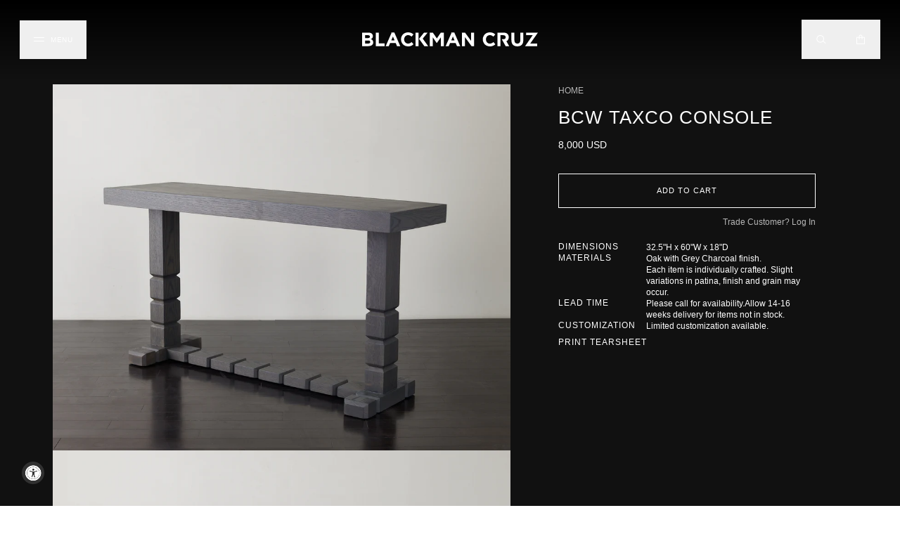

--- FILE ---
content_type: text/html; charset=utf-8
request_url: https://blackmancruz.com/products/bcw-taxaco-table
body_size: 20071
content:
<!doctype html>
<html lang="en">
<head>
  <meta name="google-site-verification" content="rOZ4jIoKDh6yNbvD2ym95RPh09Vd4jf9zlxxLTm-wkk" />
  <meta name="google-site-verification" content="Dd86M0-D7ioqcwOQE5vEz8DxqFxUaz0hs28eVtlZAxk" />
  <meta charset="utf-8">
  <meta http-equiv="X-UA-Compatible" content="IE=edge">
  <meta name="viewport" content="width=device-width,initial-scale=1,viewport-fit=cover">
  <meta name="theme-color" content="">
  <link rel="canonical" href="https://blackmancruz.com/products/bcw-taxaco-table">
  
  
    <link rel="shortcut icon" href="//blackmancruz.com/cdn/shop/files/192x192_32x32.png?v=1614342843" type="image/png">
  

  
  <title>
    BCW Taxco Console
    
    
    
      &ndash; Blackman Cruz
    
  </title>

  

  
<meta property="og:site_name" content="Blackman Cruz">
<meta property="og:url" content="https://blackmancruz.com/products/bcw-taxaco-table">
<meta property="og:title" content="BCW Taxco Console">
<meta property="og:type" content="product">
<meta property="og:description" content="Considered one of the best antique and modern furniture gallery / showrooms in Los Angeles. A resource for interior designers, collectors and architects. "><meta property="og:price:amount" content="8,000">
  <meta property="og:price:currency" content="USD"><meta property="og:image" content="http://blackmancruz.com/cdn/shop/products/BCWTaxcoConsole3quarters_1024x1024.jpg?v=1756156328"><meta property="og:image" content="http://blackmancruz.com/cdn/shop/products/BCWTaxcoConsole_1024x1024.jpg?v=1756156328"><meta property="og:image" content="http://blackmancruz.com/cdn/shop/products/BCWTaxcoConsole2_1024x1024.jpg?v=1665711425">
<meta property="og:image:secure_url" content="https://blackmancruz.com/cdn/shop/products/BCWTaxcoConsole3quarters_1024x1024.jpg?v=1756156328"><meta property="og:image:secure_url" content="https://blackmancruz.com/cdn/shop/products/BCWTaxcoConsole_1024x1024.jpg?v=1756156328"><meta property="og:image:secure_url" content="https://blackmancruz.com/cdn/shop/products/BCWTaxcoConsole2_1024x1024.jpg?v=1665711425">


  <meta property="og:image" content="http://blackmancruz.com/cdn/shop/files/sample_490f4520-97dc-4456-8fa2-cefcde983490_1024x1024.jpg?v=1725611832">


<meta name="twitter:site" content="@">
<meta name="twitter:card" content="summary_large_image">
<meta name="twitter:title" content="BCW Taxco Console">
<meta name="twitter:description" content="Considered one of the best antique and modern furniture gallery / showrooms in Los Angeles. A resource for interior designers, collectors and architects. ">


<link rel="preconnect" href="https://fonts.googleapis.com">
<link rel="preconnect" href="https://fonts.gstatic.com" crossorigin>
<link href="https://fonts.googleapis.com/css2?family=EB+Garamond:ital,wght@0,400..800;1,400..800&display=swap" rel="stylesheet">
<link rel="stylesheet" type="text/css" href="https://cloud.typography.com/6173836/7893992/css/fonts.css" />
<link rel="stylesheet" href="//maxcdn.bootstrapcdn.com/font-awesome/4.3.0/css/font-awesome.min.css">
<link rel="stylesheet" href="https://cdn.jsdelivr.net/npm/swiper@11/swiper-bundle.min.css"/>

<script src="https://cdn.jsdelivr.net/npm/swiper@11/swiper-bundle.min.js"></script>

  <!-- <script src="https://cdn.tailwindcss.com"></script> -->
  <script src="//blackmancruz.com/cdn/shop/t/32/assets/tailwind.js?v=74060902485424021281752698034"></script>
  
  <link href="//blackmancruz.com/cdn/shop/t/32/assets/theme.scss.css?v=90133725138549438251752699144" rel="stylesheet" type="text/css" media="all" />

  <script>
    document.documentElement.className = document.documentElement.className.replace('no-js', 'js');

    window.theme = {
      strings: {
        addToCart: "Add to Cart",
        soldOut: "Sold Out",
        unavailable: "Unavailable"
      },
      moneyFormat: "${{amount_no_decimals}}"
    };
  </script>

  

  

  <script src="//blackmancruz.com/cdn/shop/t/32/assets/vendor.js?v=105036834476855484161752698034" defer="defer"></script>
  <script src="//blackmancruz.com/cdn/shop/t/32/assets/theme.js?v=29876198987344868531752698034" defer="defer"></script>
  <script src="//blackmancruz.com/cdn/shop/t/32/assets/filter.js?v=69243719842997899001752698034" defer="defer"></script>
  <script src="//blackmancruz.com/cdn/shop/t/32/assets/product-zoom.js?v=139337006468323194471752698034" defer="defer"></script>

  <script>window.performance && window.performance.mark && window.performance.mark('shopify.content_for_header.start');</script><meta id="shopify-digital-wallet" name="shopify-digital-wallet" content="/7666617/digital_wallets/dialog">
<meta name="shopify-checkout-api-token" content="da7081a3de3ce6122b40cefb82abd16c">
<meta id="in-context-paypal-metadata" data-shop-id="7666617" data-venmo-supported="false" data-environment="production" data-locale="en_US" data-paypal-v4="true" data-currency="USD">
<link rel="alternate" type="application/json+oembed" href="https://blackmancruz.com/products/bcw-taxaco-table.oembed">
<script async="async" src="/checkouts/internal/preloads.js?locale=en-US"></script>
<link rel="preconnect" href="https://shop.app" crossorigin="anonymous">
<script async="async" src="https://shop.app/checkouts/internal/preloads.js?locale=en-US&shop_id=7666617" crossorigin="anonymous"></script>
<script id="shopify-features" type="application/json">{"accessToken":"da7081a3de3ce6122b40cefb82abd16c","betas":["rich-media-storefront-analytics"],"domain":"blackmancruz.com","predictiveSearch":true,"shopId":7666617,"locale":"en"}</script>
<script>var Shopify = Shopify || {};
Shopify.shop = "blackmancruz.myshopify.com";
Shopify.locale = "en";
Shopify.currency = {"active":"USD","rate":"1.0"};
Shopify.country = "US";
Shopify.theme = {"name":"Blackman Cruz (2.0.8) – Search update","id":180507214107,"schema_name":"Blackman Cruz","schema_version":"2.0.0","theme_store_id":null,"role":"main"};
Shopify.theme.handle = "null";
Shopify.theme.style = {"id":null,"handle":null};
Shopify.cdnHost = "blackmancruz.com/cdn";
Shopify.routes = Shopify.routes || {};
Shopify.routes.root = "/";</script>
<script type="module">!function(o){(o.Shopify=o.Shopify||{}).modules=!0}(window);</script>
<script>!function(o){function n(){var o=[];function n(){o.push(Array.prototype.slice.apply(arguments))}return n.q=o,n}var t=o.Shopify=o.Shopify||{};t.loadFeatures=n(),t.autoloadFeatures=n()}(window);</script>
<script>
  window.ShopifyPay = window.ShopifyPay || {};
  window.ShopifyPay.apiHost = "shop.app\/pay";
  window.ShopifyPay.redirectState = null;
</script>
<script id="shop-js-analytics" type="application/json">{"pageType":"product"}</script>
<script defer="defer" async type="module" src="//blackmancruz.com/cdn/shopifycloud/shop-js/modules/v2/client.init-shop-cart-sync_C5BV16lS.en.esm.js"></script>
<script defer="defer" async type="module" src="//blackmancruz.com/cdn/shopifycloud/shop-js/modules/v2/chunk.common_CygWptCX.esm.js"></script>
<script type="module">
  await import("//blackmancruz.com/cdn/shopifycloud/shop-js/modules/v2/client.init-shop-cart-sync_C5BV16lS.en.esm.js");
await import("//blackmancruz.com/cdn/shopifycloud/shop-js/modules/v2/chunk.common_CygWptCX.esm.js");

  window.Shopify.SignInWithShop?.initShopCartSync?.({"fedCMEnabled":true,"windoidEnabled":true});

</script>
<script>
  window.Shopify = window.Shopify || {};
  if (!window.Shopify.featureAssets) window.Shopify.featureAssets = {};
  window.Shopify.featureAssets['shop-js'] = {"shop-cart-sync":["modules/v2/client.shop-cart-sync_ZFArdW7E.en.esm.js","modules/v2/chunk.common_CygWptCX.esm.js"],"init-fed-cm":["modules/v2/client.init-fed-cm_CmiC4vf6.en.esm.js","modules/v2/chunk.common_CygWptCX.esm.js"],"shop-button":["modules/v2/client.shop-button_tlx5R9nI.en.esm.js","modules/v2/chunk.common_CygWptCX.esm.js"],"shop-cash-offers":["modules/v2/client.shop-cash-offers_DOA2yAJr.en.esm.js","modules/v2/chunk.common_CygWptCX.esm.js","modules/v2/chunk.modal_D71HUcav.esm.js"],"init-windoid":["modules/v2/client.init-windoid_sURxWdc1.en.esm.js","modules/v2/chunk.common_CygWptCX.esm.js"],"shop-toast-manager":["modules/v2/client.shop-toast-manager_ClPi3nE9.en.esm.js","modules/v2/chunk.common_CygWptCX.esm.js"],"init-shop-email-lookup-coordinator":["modules/v2/client.init-shop-email-lookup-coordinator_B8hsDcYM.en.esm.js","modules/v2/chunk.common_CygWptCX.esm.js"],"init-shop-cart-sync":["modules/v2/client.init-shop-cart-sync_C5BV16lS.en.esm.js","modules/v2/chunk.common_CygWptCX.esm.js"],"avatar":["modules/v2/client.avatar_BTnouDA3.en.esm.js"],"pay-button":["modules/v2/client.pay-button_FdsNuTd3.en.esm.js","modules/v2/chunk.common_CygWptCX.esm.js"],"init-customer-accounts":["modules/v2/client.init-customer-accounts_DxDtT_ad.en.esm.js","modules/v2/client.shop-login-button_C5VAVYt1.en.esm.js","modules/v2/chunk.common_CygWptCX.esm.js","modules/v2/chunk.modal_D71HUcav.esm.js"],"init-shop-for-new-customer-accounts":["modules/v2/client.init-shop-for-new-customer-accounts_ChsxoAhi.en.esm.js","modules/v2/client.shop-login-button_C5VAVYt1.en.esm.js","modules/v2/chunk.common_CygWptCX.esm.js","modules/v2/chunk.modal_D71HUcav.esm.js"],"shop-login-button":["modules/v2/client.shop-login-button_C5VAVYt1.en.esm.js","modules/v2/chunk.common_CygWptCX.esm.js","modules/v2/chunk.modal_D71HUcav.esm.js"],"init-customer-accounts-sign-up":["modules/v2/client.init-customer-accounts-sign-up_CPSyQ0Tj.en.esm.js","modules/v2/client.shop-login-button_C5VAVYt1.en.esm.js","modules/v2/chunk.common_CygWptCX.esm.js","modules/v2/chunk.modal_D71HUcav.esm.js"],"shop-follow-button":["modules/v2/client.shop-follow-button_Cva4Ekp9.en.esm.js","modules/v2/chunk.common_CygWptCX.esm.js","modules/v2/chunk.modal_D71HUcav.esm.js"],"checkout-modal":["modules/v2/client.checkout-modal_BPM8l0SH.en.esm.js","modules/v2/chunk.common_CygWptCX.esm.js","modules/v2/chunk.modal_D71HUcav.esm.js"],"lead-capture":["modules/v2/client.lead-capture_Bi8yE_yS.en.esm.js","modules/v2/chunk.common_CygWptCX.esm.js","modules/v2/chunk.modal_D71HUcav.esm.js"],"shop-login":["modules/v2/client.shop-login_D6lNrXab.en.esm.js","modules/v2/chunk.common_CygWptCX.esm.js","modules/v2/chunk.modal_D71HUcav.esm.js"],"payment-terms":["modules/v2/client.payment-terms_CZxnsJam.en.esm.js","modules/v2/chunk.common_CygWptCX.esm.js","modules/v2/chunk.modal_D71HUcav.esm.js"]};
</script>
<script>(function() {
  var isLoaded = false;
  function asyncLoad() {
    if (isLoaded) return;
    isLoaded = true;
    var urls = ["https:\/\/accessibly.onthemapmarketing.com\/public\/widget\/run.js?shop=blackmancruz.myshopify.com","https:\/\/chimpstatic.com\/mcjs-connected\/js\/users\/f7c6e3ade5c9f44450e375b3f\/0eed8bdc8703a1c2105efb35a.js?shop=blackmancruz.myshopify.com"];
    for (var i = 0; i < urls.length; i++) {
      var s = document.createElement('script');
      s.type = 'text/javascript';
      s.async = true;
      s.src = urls[i];
      var x = document.getElementsByTagName('script')[0];
      x.parentNode.insertBefore(s, x);
    }
  };
  if(window.attachEvent) {
    window.attachEvent('onload', asyncLoad);
  } else {
    window.addEventListener('load', asyncLoad, false);
  }
})();</script>
<script id="__st">var __st={"a":7666617,"offset":-28800,"reqid":"08d1c7b0-8cea-4063-8ed2-1a1c9953c6e8-1768737320","pageurl":"blackmancruz.com\/products\/bcw-taxaco-table","u":"29d6e8cce023","p":"product","rtyp":"product","rid":6650390315096};</script>
<script>window.ShopifyPaypalV4VisibilityTracking = true;</script>
<script id="captcha-bootstrap">!function(){'use strict';const t='contact',e='account',n='new_comment',o=[[t,t],['blogs',n],['comments',n],[t,'customer']],c=[[e,'customer_login'],[e,'guest_login'],[e,'recover_customer_password'],[e,'create_customer']],r=t=>t.map((([t,e])=>`form[action*='/${t}']:not([data-nocaptcha='true']) input[name='form_type'][value='${e}']`)).join(','),a=t=>()=>t?[...document.querySelectorAll(t)].map((t=>t.form)):[];function s(){const t=[...o],e=r(t);return a(e)}const i='password',u='form_key',d=['recaptcha-v3-token','g-recaptcha-response','h-captcha-response',i],f=()=>{try{return window.sessionStorage}catch{return}},m='__shopify_v',_=t=>t.elements[u];function p(t,e,n=!1){try{const o=window.sessionStorage,c=JSON.parse(o.getItem(e)),{data:r}=function(t){const{data:e,action:n}=t;return t[m]||n?{data:e,action:n}:{data:t,action:n}}(c);for(const[e,n]of Object.entries(r))t.elements[e]&&(t.elements[e].value=n);n&&o.removeItem(e)}catch(o){console.error('form repopulation failed',{error:o})}}const l='form_type',E='cptcha';function T(t){t.dataset[E]=!0}const w=window,h=w.document,L='Shopify',v='ce_forms',y='captcha';let A=!1;((t,e)=>{const n=(g='f06e6c50-85a8-45c8-87d0-21a2b65856fe',I='https://cdn.shopify.com/shopifycloud/storefront-forms-hcaptcha/ce_storefront_forms_captcha_hcaptcha.v1.5.2.iife.js',D={infoText:'Protected by hCaptcha',privacyText:'Privacy',termsText:'Terms'},(t,e,n)=>{const o=w[L][v],c=o.bindForm;if(c)return c(t,g,e,D).then(n);var r;o.q.push([[t,g,e,D],n]),r=I,A||(h.body.append(Object.assign(h.createElement('script'),{id:'captcha-provider',async:!0,src:r})),A=!0)});var g,I,D;w[L]=w[L]||{},w[L][v]=w[L][v]||{},w[L][v].q=[],w[L][y]=w[L][y]||{},w[L][y].protect=function(t,e){n(t,void 0,e),T(t)},Object.freeze(w[L][y]),function(t,e,n,w,h,L){const[v,y,A,g]=function(t,e,n){const i=e?o:[],u=t?c:[],d=[...i,...u],f=r(d),m=r(i),_=r(d.filter((([t,e])=>n.includes(e))));return[a(f),a(m),a(_),s()]}(w,h,L),I=t=>{const e=t.target;return e instanceof HTMLFormElement?e:e&&e.form},D=t=>v().includes(t);t.addEventListener('submit',(t=>{const e=I(t);if(!e)return;const n=D(e)&&!e.dataset.hcaptchaBound&&!e.dataset.recaptchaBound,o=_(e),c=g().includes(e)&&(!o||!o.value);(n||c)&&t.preventDefault(),c&&!n&&(function(t){try{if(!f())return;!function(t){const e=f();if(!e)return;const n=_(t);if(!n)return;const o=n.value;o&&e.removeItem(o)}(t);const e=Array.from(Array(32),(()=>Math.random().toString(36)[2])).join('');!function(t,e){_(t)||t.append(Object.assign(document.createElement('input'),{type:'hidden',name:u})),t.elements[u].value=e}(t,e),function(t,e){const n=f();if(!n)return;const o=[...t.querySelectorAll(`input[type='${i}']`)].map((({name:t})=>t)),c=[...d,...o],r={};for(const[a,s]of new FormData(t).entries())c.includes(a)||(r[a]=s);n.setItem(e,JSON.stringify({[m]:1,action:t.action,data:r}))}(t,e)}catch(e){console.error('failed to persist form',e)}}(e),e.submit())}));const S=(t,e)=>{t&&!t.dataset[E]&&(n(t,e.some((e=>e===t))),T(t))};for(const o of['focusin','change'])t.addEventListener(o,(t=>{const e=I(t);D(e)&&S(e,y())}));const B=e.get('form_key'),M=e.get(l),P=B&&M;t.addEventListener('DOMContentLoaded',(()=>{const t=y();if(P)for(const e of t)e.elements[l].value===M&&p(e,B);[...new Set([...A(),...v().filter((t=>'true'===t.dataset.shopifyCaptcha))])].forEach((e=>S(e,t)))}))}(h,new URLSearchParams(w.location.search),n,t,e,['guest_login'])})(!0,!0)}();</script>
<script integrity="sha256-4kQ18oKyAcykRKYeNunJcIwy7WH5gtpwJnB7kiuLZ1E=" data-source-attribution="shopify.loadfeatures" defer="defer" src="//blackmancruz.com/cdn/shopifycloud/storefront/assets/storefront/load_feature-a0a9edcb.js" crossorigin="anonymous"></script>
<script crossorigin="anonymous" defer="defer" src="//blackmancruz.com/cdn/shopifycloud/storefront/assets/shopify_pay/storefront-65b4c6d7.js?v=20250812"></script>
<script data-source-attribution="shopify.dynamic_checkout.dynamic.init">var Shopify=Shopify||{};Shopify.PaymentButton=Shopify.PaymentButton||{isStorefrontPortableWallets:!0,init:function(){window.Shopify.PaymentButton.init=function(){};var t=document.createElement("script");t.src="https://blackmancruz.com/cdn/shopifycloud/portable-wallets/latest/portable-wallets.en.js",t.type="module",document.head.appendChild(t)}};
</script>
<script data-source-attribution="shopify.dynamic_checkout.buyer_consent">
  function portableWalletsHideBuyerConsent(e){var t=document.getElementById("shopify-buyer-consent"),n=document.getElementById("shopify-subscription-policy-button");t&&n&&(t.classList.add("hidden"),t.setAttribute("aria-hidden","true"),n.removeEventListener("click",e))}function portableWalletsShowBuyerConsent(e){var t=document.getElementById("shopify-buyer-consent"),n=document.getElementById("shopify-subscription-policy-button");t&&n&&(t.classList.remove("hidden"),t.removeAttribute("aria-hidden"),n.addEventListener("click",e))}window.Shopify?.PaymentButton&&(window.Shopify.PaymentButton.hideBuyerConsent=portableWalletsHideBuyerConsent,window.Shopify.PaymentButton.showBuyerConsent=portableWalletsShowBuyerConsent);
</script>
<script data-source-attribution="shopify.dynamic_checkout.cart.bootstrap">document.addEventListener("DOMContentLoaded",(function(){function t(){return document.querySelector("shopify-accelerated-checkout-cart, shopify-accelerated-checkout")}if(t())Shopify.PaymentButton.init();else{new MutationObserver((function(e,n){t()&&(Shopify.PaymentButton.init(),n.disconnect())})).observe(document.body,{childList:!0,subtree:!0})}}));
</script>
<link id="shopify-accelerated-checkout-styles" rel="stylesheet" media="screen" href="https://blackmancruz.com/cdn/shopifycloud/portable-wallets/latest/accelerated-checkout-backwards-compat.css" crossorigin="anonymous">
<style id="shopify-accelerated-checkout-cart">
        #shopify-buyer-consent {
  margin-top: 1em;
  display: inline-block;
  width: 100%;
}

#shopify-buyer-consent.hidden {
  display: none;
}

#shopify-subscription-policy-button {
  background: none;
  border: none;
  padding: 0;
  text-decoration: underline;
  font-size: inherit;
  cursor: pointer;
}

#shopify-subscription-policy-button::before {
  box-shadow: none;
}

      </style>

<script>window.performance && window.performance.mark && window.performance.mark('shopify.content_for_header.end');</script>
<link href="https://monorail-edge.shopifysvc.com" rel="dns-prefetch">
<script>(function(){if ("sendBeacon" in navigator && "performance" in window) {try {var session_token_from_headers = performance.getEntriesByType('navigation')[0].serverTiming.find(x => x.name == '_s').description;} catch {var session_token_from_headers = undefined;}var session_cookie_matches = document.cookie.match(/_shopify_s=([^;]*)/);var session_token_from_cookie = session_cookie_matches && session_cookie_matches.length === 2 ? session_cookie_matches[1] : "";var session_token = session_token_from_headers || session_token_from_cookie || "";function handle_abandonment_event(e) {var entries = performance.getEntries().filter(function(entry) {return /monorail-edge.shopifysvc.com/.test(entry.name);});if (!window.abandonment_tracked && entries.length === 0) {window.abandonment_tracked = true;var currentMs = Date.now();var navigation_start = performance.timing.navigationStart;var payload = {shop_id: 7666617,url: window.location.href,navigation_start,duration: currentMs - navigation_start,session_token,page_type: "product"};window.navigator.sendBeacon("https://monorail-edge.shopifysvc.com/v1/produce", JSON.stringify({schema_id: "online_store_buyer_site_abandonment/1.1",payload: payload,metadata: {event_created_at_ms: currentMs,event_sent_at_ms: currentMs}}));}}window.addEventListener('pagehide', handle_abandonment_event);}}());</script>
<script id="web-pixels-manager-setup">(function e(e,d,r,n,o){if(void 0===o&&(o={}),!Boolean(null===(a=null===(i=window.Shopify)||void 0===i?void 0:i.analytics)||void 0===a?void 0:a.replayQueue)){var i,a;window.Shopify=window.Shopify||{};var t=window.Shopify;t.analytics=t.analytics||{};var s=t.analytics;s.replayQueue=[],s.publish=function(e,d,r){return s.replayQueue.push([e,d,r]),!0};try{self.performance.mark("wpm:start")}catch(e){}var l=function(){var e={modern:/Edge?\/(1{2}[4-9]|1[2-9]\d|[2-9]\d{2}|\d{4,})\.\d+(\.\d+|)|Firefox\/(1{2}[4-9]|1[2-9]\d|[2-9]\d{2}|\d{4,})\.\d+(\.\d+|)|Chrom(ium|e)\/(9{2}|\d{3,})\.\d+(\.\d+|)|(Maci|X1{2}).+ Version\/(15\.\d+|(1[6-9]|[2-9]\d|\d{3,})\.\d+)([,.]\d+|)( \(\w+\)|)( Mobile\/\w+|) Safari\/|Chrome.+OPR\/(9{2}|\d{3,})\.\d+\.\d+|(CPU[ +]OS|iPhone[ +]OS|CPU[ +]iPhone|CPU IPhone OS|CPU iPad OS)[ +]+(15[._]\d+|(1[6-9]|[2-9]\d|\d{3,})[._]\d+)([._]\d+|)|Android:?[ /-](13[3-9]|1[4-9]\d|[2-9]\d{2}|\d{4,})(\.\d+|)(\.\d+|)|Android.+Firefox\/(13[5-9]|1[4-9]\d|[2-9]\d{2}|\d{4,})\.\d+(\.\d+|)|Android.+Chrom(ium|e)\/(13[3-9]|1[4-9]\d|[2-9]\d{2}|\d{4,})\.\d+(\.\d+|)|SamsungBrowser\/([2-9]\d|\d{3,})\.\d+/,legacy:/Edge?\/(1[6-9]|[2-9]\d|\d{3,})\.\d+(\.\d+|)|Firefox\/(5[4-9]|[6-9]\d|\d{3,})\.\d+(\.\d+|)|Chrom(ium|e)\/(5[1-9]|[6-9]\d|\d{3,})\.\d+(\.\d+|)([\d.]+$|.*Safari\/(?![\d.]+ Edge\/[\d.]+$))|(Maci|X1{2}).+ Version\/(10\.\d+|(1[1-9]|[2-9]\d|\d{3,})\.\d+)([,.]\d+|)( \(\w+\)|)( Mobile\/\w+|) Safari\/|Chrome.+OPR\/(3[89]|[4-9]\d|\d{3,})\.\d+\.\d+|(CPU[ +]OS|iPhone[ +]OS|CPU[ +]iPhone|CPU IPhone OS|CPU iPad OS)[ +]+(10[._]\d+|(1[1-9]|[2-9]\d|\d{3,})[._]\d+)([._]\d+|)|Android:?[ /-](13[3-9]|1[4-9]\d|[2-9]\d{2}|\d{4,})(\.\d+|)(\.\d+|)|Mobile Safari.+OPR\/([89]\d|\d{3,})\.\d+\.\d+|Android.+Firefox\/(13[5-9]|1[4-9]\d|[2-9]\d{2}|\d{4,})\.\d+(\.\d+|)|Android.+Chrom(ium|e)\/(13[3-9]|1[4-9]\d|[2-9]\d{2}|\d{4,})\.\d+(\.\d+|)|Android.+(UC? ?Browser|UCWEB|U3)[ /]?(15\.([5-9]|\d{2,})|(1[6-9]|[2-9]\d|\d{3,})\.\d+)\.\d+|SamsungBrowser\/(5\.\d+|([6-9]|\d{2,})\.\d+)|Android.+MQ{2}Browser\/(14(\.(9|\d{2,})|)|(1[5-9]|[2-9]\d|\d{3,})(\.\d+|))(\.\d+|)|K[Aa][Ii]OS\/(3\.\d+|([4-9]|\d{2,})\.\d+)(\.\d+|)/},d=e.modern,r=e.legacy,n=navigator.userAgent;return n.match(d)?"modern":n.match(r)?"legacy":"unknown"}(),u="modern"===l?"modern":"legacy",c=(null!=n?n:{modern:"",legacy:""})[u],f=function(e){return[e.baseUrl,"/wpm","/b",e.hashVersion,"modern"===e.buildTarget?"m":"l",".js"].join("")}({baseUrl:d,hashVersion:r,buildTarget:u}),m=function(e){var d=e.version,r=e.bundleTarget,n=e.surface,o=e.pageUrl,i=e.monorailEndpoint;return{emit:function(e){var a=e.status,t=e.errorMsg,s=(new Date).getTime(),l=JSON.stringify({metadata:{event_sent_at_ms:s},events:[{schema_id:"web_pixels_manager_load/3.1",payload:{version:d,bundle_target:r,page_url:o,status:a,surface:n,error_msg:t},metadata:{event_created_at_ms:s}}]});if(!i)return console&&console.warn&&console.warn("[Web Pixels Manager] No Monorail endpoint provided, skipping logging."),!1;try{return self.navigator.sendBeacon.bind(self.navigator)(i,l)}catch(e){}var u=new XMLHttpRequest;try{return u.open("POST",i,!0),u.setRequestHeader("Content-Type","text/plain"),u.send(l),!0}catch(e){return console&&console.warn&&console.warn("[Web Pixels Manager] Got an unhandled error while logging to Monorail."),!1}}}}({version:r,bundleTarget:l,surface:e.surface,pageUrl:self.location.href,monorailEndpoint:e.monorailEndpoint});try{o.browserTarget=l,function(e){var d=e.src,r=e.async,n=void 0===r||r,o=e.onload,i=e.onerror,a=e.sri,t=e.scriptDataAttributes,s=void 0===t?{}:t,l=document.createElement("script"),u=document.querySelector("head"),c=document.querySelector("body");if(l.async=n,l.src=d,a&&(l.integrity=a,l.crossOrigin="anonymous"),s)for(var f in s)if(Object.prototype.hasOwnProperty.call(s,f))try{l.dataset[f]=s[f]}catch(e){}if(o&&l.addEventListener("load",o),i&&l.addEventListener("error",i),u)u.appendChild(l);else{if(!c)throw new Error("Did not find a head or body element to append the script");c.appendChild(l)}}({src:f,async:!0,onload:function(){if(!function(){var e,d;return Boolean(null===(d=null===(e=window.Shopify)||void 0===e?void 0:e.analytics)||void 0===d?void 0:d.initialized)}()){var d=window.webPixelsManager.init(e)||void 0;if(d){var r=window.Shopify.analytics;r.replayQueue.forEach((function(e){var r=e[0],n=e[1],o=e[2];d.publishCustomEvent(r,n,o)})),r.replayQueue=[],r.publish=d.publishCustomEvent,r.visitor=d.visitor,r.initialized=!0}}},onerror:function(){return m.emit({status:"failed",errorMsg:"".concat(f," has failed to load")})},sri:function(e){var d=/^sha384-[A-Za-z0-9+/=]+$/;return"string"==typeof e&&d.test(e)}(c)?c:"",scriptDataAttributes:o}),m.emit({status:"loading"})}catch(e){m.emit({status:"failed",errorMsg:(null==e?void 0:e.message)||"Unknown error"})}}})({shopId: 7666617,storefrontBaseUrl: "https://blackmancruz.com",extensionsBaseUrl: "https://extensions.shopifycdn.com/cdn/shopifycloud/web-pixels-manager",monorailEndpoint: "https://monorail-edge.shopifysvc.com/unstable/produce_batch",surface: "storefront-renderer",enabledBetaFlags: ["2dca8a86"],webPixelsConfigList: [{"id":"166592795","configuration":"{\"tagID\":\"2613113196438\"}","eventPayloadVersion":"v1","runtimeContext":"STRICT","scriptVersion":"18031546ee651571ed29edbe71a3550b","type":"APP","apiClientId":3009811,"privacyPurposes":["ANALYTICS","MARKETING","SALE_OF_DATA"],"dataSharingAdjustments":{"protectedCustomerApprovalScopes":["read_customer_address","read_customer_email","read_customer_name","read_customer_personal_data","read_customer_phone"]}},{"id":"144376091","eventPayloadVersion":"v1","runtimeContext":"LAX","scriptVersion":"1","type":"CUSTOM","privacyPurposes":["ANALYTICS"],"name":"Google Analytics tag (migrated)"},{"id":"shopify-app-pixel","configuration":"{}","eventPayloadVersion":"v1","runtimeContext":"STRICT","scriptVersion":"0450","apiClientId":"shopify-pixel","type":"APP","privacyPurposes":["ANALYTICS","MARKETING"]},{"id":"shopify-custom-pixel","eventPayloadVersion":"v1","runtimeContext":"LAX","scriptVersion":"0450","apiClientId":"shopify-pixel","type":"CUSTOM","privacyPurposes":["ANALYTICS","MARKETING"]}],isMerchantRequest: false,initData: {"shop":{"name":"Blackman Cruz","paymentSettings":{"currencyCode":"USD"},"myshopifyDomain":"blackmancruz.myshopify.com","countryCode":"US","storefrontUrl":"https:\/\/blackmancruz.com"},"customer":null,"cart":null,"checkout":null,"productVariants":[{"price":{"amount":8000.0,"currencyCode":"USD"},"product":{"title":"BCW Taxco Console","vendor":"BC Workshop","id":"6650390315096","untranslatedTitle":"BCW Taxco Console","url":"\/products\/bcw-taxaco-table","type":"Tables"},"id":"39451423047768","image":{"src":"\/\/blackmancruz.com\/cdn\/shop\/products\/BCWTaxcoConsole3quarters.jpg?v=1756156328"},"sku":"","title":"Default Title","untranslatedTitle":"Default Title"}],"purchasingCompany":null},},"https://blackmancruz.com/cdn","fcfee988w5aeb613cpc8e4bc33m6693e112",{"modern":"","legacy":""},{"shopId":"7666617","storefrontBaseUrl":"https:\/\/blackmancruz.com","extensionBaseUrl":"https:\/\/extensions.shopifycdn.com\/cdn\/shopifycloud\/web-pixels-manager","surface":"storefront-renderer","enabledBetaFlags":"[\"2dca8a86\"]","isMerchantRequest":"false","hashVersion":"fcfee988w5aeb613cpc8e4bc33m6693e112","publish":"custom","events":"[[\"page_viewed\",{}],[\"product_viewed\",{\"productVariant\":{\"price\":{\"amount\":8000.0,\"currencyCode\":\"USD\"},\"product\":{\"title\":\"BCW Taxco Console\",\"vendor\":\"BC Workshop\",\"id\":\"6650390315096\",\"untranslatedTitle\":\"BCW Taxco Console\",\"url\":\"\/products\/bcw-taxaco-table\",\"type\":\"Tables\"},\"id\":\"39451423047768\",\"image\":{\"src\":\"\/\/blackmancruz.com\/cdn\/shop\/products\/BCWTaxcoConsole3quarters.jpg?v=1756156328\"},\"sku\":\"\",\"title\":\"Default Title\",\"untranslatedTitle\":\"Default Title\"}}]]"});</script><script>
  window.ShopifyAnalytics = window.ShopifyAnalytics || {};
  window.ShopifyAnalytics.meta = window.ShopifyAnalytics.meta || {};
  window.ShopifyAnalytics.meta.currency = 'USD';
  var meta = {"product":{"id":6650390315096,"gid":"gid:\/\/shopify\/Product\/6650390315096","vendor":"BC Workshop","type":"Tables","handle":"bcw-taxaco-table","variants":[{"id":39451423047768,"price":800000,"name":"BCW Taxco Console","public_title":null,"sku":""}],"remote":false},"page":{"pageType":"product","resourceType":"product","resourceId":6650390315096,"requestId":"08d1c7b0-8cea-4063-8ed2-1a1c9953c6e8-1768737320"}};
  for (var attr in meta) {
    window.ShopifyAnalytics.meta[attr] = meta[attr];
  }
</script>
<script class="analytics">
  (function () {
    var customDocumentWrite = function(content) {
      var jquery = null;

      if (window.jQuery) {
        jquery = window.jQuery;
      } else if (window.Checkout && window.Checkout.$) {
        jquery = window.Checkout.$;
      }

      if (jquery) {
        jquery('body').append(content);
      }
    };

    var hasLoggedConversion = function(token) {
      if (token) {
        return document.cookie.indexOf('loggedConversion=' + token) !== -1;
      }
      return false;
    }

    var setCookieIfConversion = function(token) {
      if (token) {
        var twoMonthsFromNow = new Date(Date.now());
        twoMonthsFromNow.setMonth(twoMonthsFromNow.getMonth() + 2);

        document.cookie = 'loggedConversion=' + token + '; expires=' + twoMonthsFromNow;
      }
    }

    var trekkie = window.ShopifyAnalytics.lib = window.trekkie = window.trekkie || [];
    if (trekkie.integrations) {
      return;
    }
    trekkie.methods = [
      'identify',
      'page',
      'ready',
      'track',
      'trackForm',
      'trackLink'
    ];
    trekkie.factory = function(method) {
      return function() {
        var args = Array.prototype.slice.call(arguments);
        args.unshift(method);
        trekkie.push(args);
        return trekkie;
      };
    };
    for (var i = 0; i < trekkie.methods.length; i++) {
      var key = trekkie.methods[i];
      trekkie[key] = trekkie.factory(key);
    }
    trekkie.load = function(config) {
      trekkie.config = config || {};
      trekkie.config.initialDocumentCookie = document.cookie;
      var first = document.getElementsByTagName('script')[0];
      var script = document.createElement('script');
      script.type = 'text/javascript';
      script.onerror = function(e) {
        var scriptFallback = document.createElement('script');
        scriptFallback.type = 'text/javascript';
        scriptFallback.onerror = function(error) {
                var Monorail = {
      produce: function produce(monorailDomain, schemaId, payload) {
        var currentMs = new Date().getTime();
        var event = {
          schema_id: schemaId,
          payload: payload,
          metadata: {
            event_created_at_ms: currentMs,
            event_sent_at_ms: currentMs
          }
        };
        return Monorail.sendRequest("https://" + monorailDomain + "/v1/produce", JSON.stringify(event));
      },
      sendRequest: function sendRequest(endpointUrl, payload) {
        // Try the sendBeacon API
        if (window && window.navigator && typeof window.navigator.sendBeacon === 'function' && typeof window.Blob === 'function' && !Monorail.isIos12()) {
          var blobData = new window.Blob([payload], {
            type: 'text/plain'
          });

          if (window.navigator.sendBeacon(endpointUrl, blobData)) {
            return true;
          } // sendBeacon was not successful

        } // XHR beacon

        var xhr = new XMLHttpRequest();

        try {
          xhr.open('POST', endpointUrl);
          xhr.setRequestHeader('Content-Type', 'text/plain');
          xhr.send(payload);
        } catch (e) {
          console.log(e);
        }

        return false;
      },
      isIos12: function isIos12() {
        return window.navigator.userAgent.lastIndexOf('iPhone; CPU iPhone OS 12_') !== -1 || window.navigator.userAgent.lastIndexOf('iPad; CPU OS 12_') !== -1;
      }
    };
    Monorail.produce('monorail-edge.shopifysvc.com',
      'trekkie_storefront_load_errors/1.1',
      {shop_id: 7666617,
      theme_id: 180507214107,
      app_name: "storefront",
      context_url: window.location.href,
      source_url: "//blackmancruz.com/cdn/s/trekkie.storefront.cd680fe47e6c39ca5d5df5f0a32d569bc48c0f27.min.js"});

        };
        scriptFallback.async = true;
        scriptFallback.src = '//blackmancruz.com/cdn/s/trekkie.storefront.cd680fe47e6c39ca5d5df5f0a32d569bc48c0f27.min.js';
        first.parentNode.insertBefore(scriptFallback, first);
      };
      script.async = true;
      script.src = '//blackmancruz.com/cdn/s/trekkie.storefront.cd680fe47e6c39ca5d5df5f0a32d569bc48c0f27.min.js';
      first.parentNode.insertBefore(script, first);
    };
    trekkie.load(
      {"Trekkie":{"appName":"storefront","development":false,"defaultAttributes":{"shopId":7666617,"isMerchantRequest":null,"themeId":180507214107,"themeCityHash":"10894398765036024835","contentLanguage":"en","currency":"USD","eventMetadataId":"2b487a95-5e97-4b8b-9a0a-910e1a5359ed"},"isServerSideCookieWritingEnabled":true,"monorailRegion":"shop_domain","enabledBetaFlags":["65f19447"]},"Session Attribution":{},"S2S":{"facebookCapiEnabled":false,"source":"trekkie-storefront-renderer","apiClientId":580111}}
    );

    var loaded = false;
    trekkie.ready(function() {
      if (loaded) return;
      loaded = true;

      window.ShopifyAnalytics.lib = window.trekkie;

      var originalDocumentWrite = document.write;
      document.write = customDocumentWrite;
      try { window.ShopifyAnalytics.merchantGoogleAnalytics.call(this); } catch(error) {};
      document.write = originalDocumentWrite;

      window.ShopifyAnalytics.lib.page(null,{"pageType":"product","resourceType":"product","resourceId":6650390315096,"requestId":"08d1c7b0-8cea-4063-8ed2-1a1c9953c6e8-1768737320","shopifyEmitted":true});

      var match = window.location.pathname.match(/checkouts\/(.+)\/(thank_you|post_purchase)/)
      var token = match? match[1]: undefined;
      if (!hasLoggedConversion(token)) {
        setCookieIfConversion(token);
        window.ShopifyAnalytics.lib.track("Viewed Product",{"currency":"USD","variantId":39451423047768,"productId":6650390315096,"productGid":"gid:\/\/shopify\/Product\/6650390315096","name":"BCW Taxco Console","price":"8000.00","sku":"","brand":"BC Workshop","variant":null,"category":"Tables","nonInteraction":true,"remote":false},undefined,undefined,{"shopifyEmitted":true});
      window.ShopifyAnalytics.lib.track("monorail:\/\/trekkie_storefront_viewed_product\/1.1",{"currency":"USD","variantId":39451423047768,"productId":6650390315096,"productGid":"gid:\/\/shopify\/Product\/6650390315096","name":"BCW Taxco Console","price":"8000.00","sku":"","brand":"BC Workshop","variant":null,"category":"Tables","nonInteraction":true,"remote":false,"referer":"https:\/\/blackmancruz.com\/products\/bcw-taxaco-table"});
      }
    });


        var eventsListenerScript = document.createElement('script');
        eventsListenerScript.async = true;
        eventsListenerScript.src = "//blackmancruz.com/cdn/shopifycloud/storefront/assets/shop_events_listener-3da45d37.js";
        document.getElementsByTagName('head')[0].appendChild(eventsListenerScript);

})();</script>
  <script>
  if (!window.ga || (window.ga && typeof window.ga !== 'function')) {
    window.ga = function ga() {
      (window.ga.q = window.ga.q || []).push(arguments);
      if (window.Shopify && window.Shopify.analytics && typeof window.Shopify.analytics.publish === 'function') {
        window.Shopify.analytics.publish("ga_stub_called", {}, {sendTo: "google_osp_migration"});
      }
      console.error("Shopify's Google Analytics stub called with:", Array.from(arguments), "\nSee https://help.shopify.com/manual/promoting-marketing/pixels/pixel-migration#google for more information.");
    };
    if (window.Shopify && window.Shopify.analytics && typeof window.Shopify.analytics.publish === 'function') {
      window.Shopify.analytics.publish("ga_stub_initialized", {}, {sendTo: "google_osp_migration"});
    }
  }
</script>
<script
  defer
  src="https://blackmancruz.com/cdn/shopifycloud/perf-kit/shopify-perf-kit-3.0.4.min.js"
  data-application="storefront-renderer"
  data-shop-id="7666617"
  data-render-region="gcp-us-central1"
  data-page-type="product"
  data-theme-instance-id="180507214107"
  data-theme-name="Blackman Cruz"
  data-theme-version="2.0.0"
  data-monorail-region="shop_domain"
  data-resource-timing-sampling-rate="10"
  data-shs="true"
  data-shs-beacon="true"
  data-shs-export-with-fetch="true"
  data-shs-logs-sample-rate="1"
  data-shs-beacon-endpoint="https://blackmancruz.com/api/collect"
></script>
</head>

<body id="bcw-taxco-console" class="template-product template-">
  <nav class="screenreader-text">
      <a href="#main-content">Skip to content</a>
      <a href="#main-nav">Skip to navigation</a>
  </nav>

  

  <div id="shopify-section-header" class="shopify-section"><div id="searchDrawer" class="absolute top-0 left-0 z-40 w-full px-5 md:p-10 bg-white hidden slideDown">
  <form action="/search" method="get" class="search text-center" role="search" id="search">
  <button class="search__icon">
    <span class="screenreader-text">Search</span>
  </button>
  <input 
    id="searchInput"
    class="search__input m-0"
    type="search"
    name="q"
    autofocus
    placeholder="Start typing and hit enter to search..."
    aria-label="Start typing and hit enter to search..."]
    required>
  <button id="search__close" class="text-black">✕</button>
</form>

<script defer>
  const SearchClose = document.getElementById("search__close")

   SearchClose.addEventListener("click", function(){
    SearchDrawer.classList.toggle("hidden")
  });
  
</script>

</div>
  
<header class=" fixed  w-full  z-20 group overflow-y-scroll max-h-screen">
 <div class="bar flex justify-between items-center p-3 md:p-7 text-white">
  <div class="w-1/3">
    <button aria-label="Menu" id="menuButton" class="p-5 flex items-center gap-2 text-[10px] uppercase tracking-wider">
      <style>
  .menuIcon {
    position: relative;
    height: 6px;
    width: 14px;
    margin-top: -1px;
    margin-right: 10px;
}
.menuIcon div {
    position: absolute;
    height: 1px;
    width: 15px;
    background: #FFF;
    transition: .15s;
}
.menuIcon div:nth-child(2) {
    bottom: 0;
}

.active .menuIcon div:nth-child(1) {
    top: 50%;
    transform: rotate(45deg);
}
  
.active .menuIcon div:nth-child(2) {
    top: 50%;
    transform: rotate(-45deg);
}
</style>

<div class="menuIcon">
  <div></div>
  <div></div>
</div>
      <div class="hidden md:block group-[.active]:hidden">Menu</div>
    </button>
  </div>
  <div class="w-[250px]">
    <a href="/" itemprop="url" >
     <svg style="overflow:visible" version="1.1" viewBox="0 0 299 24" xmlns="http://www.w3.org/2000/svg" xmlns:xlink="http://www.w3.org/1999/xlink">
  <title>Blackman Cruz</title>
  <g fill="none" fill-rule="evenodd">
    <g transform="translate(204.5)">
      <polygonpoints="94.595 12.032 94.595 0.065185 0.80561 0.065185 0.80561 23.999 94.595 23.999"/>
      <path d="m44.914 8.139c0-4.7507-3.2734-7.6533-8.7297-7.6533h-10.582v23.093h5.0915v-18.639h5.0603c2.4792 0 4.001 1.287 4.001 3.4637 0 1.9465-1.421 3.4077-3.9012 3.4077h-2.7599l6.5613 11.767h5.9543l-4.6954-8.4653c0.76611-0.364 4-1.6644 4-6.9741zm49.681-7.6533h-20.004v4.4541h11.06l-12.835 18.639h20.656v-4.453h-11.935l13.057-18.64zm-35.014 23.461c5.8025 0 10.102-2.913 10.102-10.431v-13.03h-5.0904v13.147c0 4.0496-2.3378 5.6477-5.0114 5.6477-3.0062 0-4.9761-1.8428-4.9761-5.6477v-13.147h-5.0925v13.195c0 7.4179 4.4418 10.266 10.069 10.266zm-46.738-23.882c4.5042 0 7.1892 1.6541 9.158 3.5881l-3.2401 3.7281c-1.4948-1.3544-3.3233-2.6102-5.9179-2.6102-4.2547 0-6.7141 3.6825-6.7141 7.2624 0 3.584 2.4657 7.2676 6.7141 7.2676 3.1611 0 5.2152-1.9911 6.0125-2.7004l3.2017 3.7468c-0.88981 0.88044-3.5073 3.6524-9.2141 3.6524-7.368 0-12.037-5.6394-12.037-11.966 0-6.5354 4.7225-11.968 12.037-11.968z" fill="#FFF" mask="url(#d)"/>
    </g>
    <polygon points="190.45 0.065185 0 0.065185 0 24 190.45 24"/>
    <path d="m139.09 0.48581v23.093h-5.0519v-15.076l-6.9909 9.8643h-0.11003l-6.7127-9.8v15.012h-4.9865v-22.299l-0.54287-0.79333h5.6104l6.8321 9.969 6.7781-9.969h5.1744zm46.336 0h5.0177v23.093h-4.3253l-11.195-15.401v15.401h-5.0187v-22.306l-0.56882-0.78711h5.7183l10.372 14.218v-14.218zm-147.13 18.474v4.619h-14.896v-23.093h5.0851v18.474h9.8111zm-27.697-4.9156h-5.6467v5.0804h5.8117c1.8705 0 3.0621-1.1532 3.0621-2.5397 0-1.4778-0.8906-2.5407-3.2271-2.5407zm-0.35707-9.1052h-5.2896v4.8824h5.2896c1.9639 0 2.9894-0.8203 2.9894-2.4723 0-1.4799-1.0536-2.4101-2.9894-2.4101zm0.42765 18.64h-10.67v-23.093h10.656c4.7218 0 7.6282 2.2431 7.6282 5.8727 0 3.6939-2.5244 4.8658-3.7316 5.1458 1.8528 0.41585 4.3264 2.1373 4.3264 5.7068 0 4.1025-3.3911 6.3674-8.2095 6.3674zm67.503-23.514c4.4966 0 7.1788 1.653 9.1437 3.5881l-3.2354 3.7281c-1.4926-1.3544-3.3185-2.6102-5.9083-2.6102-4.2506 0-6.7054 3.6825-6.7054 7.2624 0 3.584 2.4632 7.2676 6.7054 7.2676 3.1565 0 5.2066-1.9911 6.0017-2.7004l3.1991 3.7468c-0.88956 0.87941-3.5032 3.6524-9.2008 3.6524-7.3583 0-12.021-5.6394-12.021-11.966 0-6.5354 4.7166-11.968 12.021-11.968zm79.083 13.848l-2.8078-6.691-2.9043 6.691h5.7121zm4.0866 9.6662l-2.1902-5.179h-9.5859l-2.2244 5.179h-5.1837l9.752-22.307-0.40067-0.95096h5.3104l10.027 23.258h-5.5045zm-106.09-9.6662l-2.8078-6.691-2.9043 6.691h5.7121zm4.0866 9.6662l-2.1891-5.179h-9.5859l-2.2255 5.179h-5.1827l9.7509-22.307-0.40067-0.95096h5.3114l10.027 23.258h-5.5055zm31.571 0h5.0862v-23.093h-5.0862v23.093zm5.9114-12.477l8.5531-10.616h6.1117l-8.3984 10.258 9.2195 12.834h-6.4709l-9.015-12.477z" fill="#FFF" mask="url(#c)"/>
  </g>
</svg>
    </a>
  </div>
  <div class="w-1/3 flex justify-end items-center">
    
    <button id="searchButton" aria-label="Search" class="block p-3 md:p-5">
     <div class="w-[16px]">
         <svg  viewBox="0 0 24 24">
           <path fill-rule="evenodd" fill="#FFF" clip-rule="evenodd" d="M16.5 11a6.5 6.5 0 1 1-13 0 6.5 6.5 0 0 1 13 0Zm-.797 5.61a8 8 0 1 1 .948-1.163l5.331 4.479-.964 1.148-5.315-4.464Z"></path>
         </svg>
       </div>         
    </button>
    <button aria-label="Cart" class="p-3 md:p-5 show-hide-cart">
      <div class="w-[16px]">
        <svg id="cart" viewBox="0 0 24 24">
          <path fill-rule="evenodd" fill="#FFF" clip-rule="evenodd" d="M12 2.25A3.75 3.75 0 0 0 8.25 6v1H3v15h18V7h-5.25V6A3.75 3.75 0 0 0 12 2.25Zm2.25 6.25V12h1.5V8.5h3.75v12h-15v-12h3.75V12h1.5V8.5h4.5Zm0-1.5V6a2.25 2.25 0 0 0-4.5 0v1h4.5Z"></path>
        </svg>
      </div>
    </button>
  </div>
 </div>
</header>

<div id="menuDrawer" class="hidden fixed top-0 left-0 h-screen  w-full z-50 overflow-y-scroll">
  <div class="slideLeft absolute top-0 left-0 z-40 bg-white w-full md:max-w-[400px] min-h-[100vh] pb-10">
    <div class="flex flex-col flex-wrap text-sm uppercase tracking-wider  text-black px-3 md:px-7" >
      <div id="mainMenu">
        <div class="py-2 h-[80px] md:h-[112px] flex items-center">
             <button id="closeMenuButton" class="invert active flex items-center p-5">
               <style>
  .menuIcon {
    position: relative;
    height: 6px;
    width: 14px;
    margin-top: -1px;
    margin-right: 10px;
}
.menuIcon div {
    position: absolute;
    height: 1px;
    width: 15px;
    background: #FFF;
    transition: .15s;
}
.menuIcon div:nth-child(2) {
    bottom: 0;
}

.active .menuIcon div:nth-child(1) {
    top: 50%;
    transform: rotate(45deg);
}
  
.active .menuIcon div:nth-child(2) {
    top: 50%;
    transform: rotate(-45deg);
}
</style>

<div class="menuIcon">
  <div></div>
  <div></div>
</div>
             </button>
        </div>
         <div class="flex flex-col gap-7 px-5">
           
              
                
                  <a style="color: " href="/collections/arrivals">New Arrivals  </a>
               
           
              
                
                  <a style="color: " href="/collections/lighting">Lighting  </a>
               
           
              
                
                  <a style="color: " href="/collections/seating">Seating  </a>
               
           
              
                
                  <a style="color: " href="/collections/tables">Tables  </a>
               
           
              
                
                  <a style="color: " href="/collections/art">Art  </a>
               
           
              
                
                  <a style="color: " href="/collections/case-goods">Case Goods  </a>
               
           
              
                
                  <a style="color: " href="/collections/garden">Garden  </a>
               
           
              
                
                  <a style="color: " href="/collections/objects">Objects  </a>
               
           
              
                
                  <a style="color: " href="/collections/mirrors">Mirrors  </a>
               
           
              
                
                  <a style="color: " href="/collections/bc-workshop">BC Workshop  </a>
               
           
              
                
                  <a style="color: " href="/pages/represented-artists">Represented Artists  </a>
               
           
         </div>
        <div class="text-[11px] text-zinc-600 flex flex-col gap-3 mt-10 px-5 stepFadeIn">
            <a href="https://blackmancruz.us12.list-manage.com/subscribe/post?u=f7c6e3ade5c9f44450e375b3f&id=5ac9be3c50&EMAIL" target="blank">Mailing list</a>
             <a href="/pages/about">About</a>
             <a href="/pages/contact-us">Contact us</a>
          <!-- 
              <a href="/pages/about">About</a>
              
              <a href="/pages/contact-us">Contact us</a>
              
              <a href="/pages/faqs">FAQs</a>
              
              <a href="/pages/care-instructions">Care Instructions</a>
              
              <a href="/pages/terms-conditions">Shipping & Returns</a>
               -->
        </div>
      </div>
      <div id="subMenu" class="hidden fadeIn">
        <div class="p-7 px-5  flex items-center">
          <button class="back uppercase text-xs flex gap-2 items-center opacity-70">
              <svg xmlns="http://www.w3.org/2000/svg" fill="none" viewBox="0 0 24 24" stroke-width="1.5" stroke="currentColor" class="size-4">
  <path stroke-linecap="round" stroke-linejoin="round" d="M15.75 19.5 8.25 12l7.5-7.5" />
</svg>

              <div>Back</div>
          </button>
        </div>
        
          
            <div class="subMenu hidden flex flex-col gap-7 px-5">
                
                  <a href="/collections/lighting/Chandeliers">Chandeliers</a>
                
                  <a href="/collections/lighting/Floor-Lamps">Floor Lamps</a>
                
                  <a href="/collections/lighting/Sconces">Sconces</a>
                
                  <a href="/collections/lighting/Table-Lamps">Table Lamps</a>
                
                <a href="/collections/lighting">View all</a>
            </div>
           
        
          
            <div class="subMenu hidden flex flex-col gap-7 px-5">
                
                  <a href="/collections/seating/Dining-Chairs">Dining Chairs</a>
                
                  <a href="/collections/seating/Lounge-Chairs">Lounge Chairs</a>
                
                  <a href="/collections/seating/Sofas">Sofas</a>
                
                  <a href="/collections/seating/Stools">Stools</a>
                
                  <a href="/collections/seating/Benches">Benches</a>
                
                  <a href="/collections/seating/Occasional-Chairs">Occasional Chairs</a>
                
                  <a href="/collections/seating/Daybeds">Daybeds</a>
                
                  <a href="/collections/seating/Pillows">Pillows</a>
                
                <a href="/collections/seating">View all</a>
            </div>
           
        
          
            <div class="subMenu hidden flex flex-col gap-7 px-5">
                
                  <a href="/collections/tables/Dining-tables">Dining Tables</a>
                
                  <a href="/collections/tables/Desks">Desks</a>
                
                  <a href="/collections/tables/Coffee-Tables">Coffee Tables</a>
                
                  <a href="/collections/tables/Side-Tables">Side Tables</a>
                
                  <a href="/collections/tables/Consoles">Consoles</a>
                
                  <a href="/collections/tables/Center-Tables">Center Tables</a>
                
                  <a href="/collections/tables/Pedestals-&-Sculpting-Tables">Pedestals & Sculpting Tables</a>
                
                <a href="/collections/tables">View all</a>
            </div>
           
        
          
            <div class="subMenu hidden flex flex-col gap-7 px-5">
                
                  <a href="/collections/art/Automatons">Automatons</a>
                
                  <a href="/collections/erotica">Erotica</a>
                
                  <a href="/collections/art/Ethnic-&-Religious">Ethnic & Religious</a>
                
                  <a href="/collections/art/paintings-prints">Paintings & Prints</a>
                
                  <a href="/collections/art/photography">Photography</a>
                
                  <a href="/collections/art/Sculptures">Sculpture</a>
                
                <a href="/collections/art">View all</a>
            </div>
           
        
          
            <div class="subMenu hidden flex flex-col gap-7 px-5">
                
                  <a href="/collections/case-goods/Buffets-&-Servers">Buffets & Servers</a>
                
                  <a href="/collections/case-goods/Cabinets-&-Bars">Cabinets & Bars</a>
                
                  <a href="/collections/case-goods/Chests-&-Dressers">Chests & Dressers</a>
                
                  <a href="/collections/case-goods/Vitrines-&-Bookcases">Vitrines & Bookcases </a>
                
                <a href="/collections/case-goods">View all</a>
            </div>
           
        
          
            <div class="subMenu hidden flex flex-col gap-7 px-5">
                
                  <a href="/collections/garden/Planters-&-Urns">Planters & Urns</a>
                
                  <a href="/collections/garden/Fountains-&-Sculptures">Fountains & Sculptures</a>
                
                  <a href="/collections/garden/furniture">Furniture</a>
                
                <a href="/collections/garden">View all</a>
            </div>
           
        
          
            <div class="subMenu hidden flex flex-col gap-7 px-5">
                
                  <a href="/collections/objects/Architectural">Architectural</a>
                
                  <a href="/collections/objects/Candlesticks">Candlesticks</a>
                
                  <a href="/collections/objects/Clocks">Clocks</a>
                
                  <a href="/collections/objects/Housewares">Housewares</a>
                
                  <a href="/collections/objects/Mechanical">Mechanical</a>
                
                  <a href="/collections/objects/Rugs+Pillows">Rugs & Pillows</a>
                
                  <a href="/collections/objects/Screens-&-Panels">Screens & Panels</a>
                
                  <a href="/collections/objects/Scientific">Scientific</a>
                
                  <a href="/collections/objects/Other">Other</a>
                
                <a href="/collections/objects">View all</a>
            </div>
           
        
          
            <div class="subMenu hidden flex flex-col gap-7 px-5">
                
                  <a href="/collections/mirrors/Wall">Wall</a>
                
                  <a href="/collections/mirrors/Table-Mirrors">Table</a>
                
                  <a href="/collections/mirrors/Dressing">Dressing</a>
                
                <a href="/collections/mirrors">View all</a>
            </div>
           
        
         
          
            <div class="subMenu hidden flex flex-col gap-7 px-5 ">
                
                  <a href="/collections/bc-lighting-2">Lighting</a>
                
                  <a href="/collections/bc-seating">Seating</a>
                
                  <a href="/collections/bc-tables">Tables</a>
                
                  <a href="/collections/bc-mirrors">Mirrors</a>
                
                  <a href="/collections/bc-workshop-garden-1">Garden</a>
                
                  <a href="/collections/bc-objects">Objects</a>
                
                <a href="/collections/bc-workshop">View all</a>
            </div>
           
        
          
            <div class="subMenu hidden flex flex-col gap-7 px-5 ">
                
                  <a href="/collections/mike-diaz">Mike Diaz</a>
                
                  <a href="/collections/jane-hallworth">Jane Hallworth</a>
                
                  <a href="/collections/thierry-jeannot">Thierry Jeannot</a>
                
                  <a href="/collections/patricia-larsen">Patricia Larsen</a>
                
                  <a href="/collections/lika-moore">Lika Moore</a>
                
                  <a href="/collections/dan-pollock">Dan Pollock</a>
                
                  <a href="/collections/diane-tintor">Diane Tintor</a>
                
                  <a href="/collections/gianni-vallino">Gianni Vallino</a>
                
                <a href="/pages/represented-artists">View all</a>
            </div>
           
        
      </div>
    </div>
  </div>
  <div id="curtain" class="fadeInHalf absolute top-0 left-0 cursor-pointer w-full h-screen bg-black opacity-50 z-20"></div>
</div>

<script defer>
  const menuButton = document.getElementById("menuButton")
  const closeMenuButton = document.getElementById("closeMenuButton")
  const closeCurtain = document.getElementById("curtain")

  const menuItems = document.querySelectorAll(".menuItem");
  const mainMenu = document.querySelectorAll("#mainMenu")[0];
  const subMenu = document.querySelectorAll("#subMenu")[0];
  const subMenus = document.querySelectorAll(".subMenu");

  
  const back = document.querySelectorAll(".back");
  
  back.forEach(function(elem) {
    elem.addEventListener("click", function() {
      
      mainMenu.classList.remove("hidden")
      subMenu.classList.add("hidden")
      
      subMenus.forEach(function(elem) {
        elem.classList.add("hidden")
      });
    });
  });
  
  menuItems.forEach(function(elem, index) {
    elem.addEventListener("click", function() {
      mainMenu.classList.add("hidden")
      subMenu.classList.remove("hidden")
      subMenus[index].classList.remove("hidden")
    });
  });
  
  const drawer = document.getElementById("menuDrawer")

  menuButton.addEventListener("click", function(){
    drawer.classList.remove("hidden")
  });

  closeMenuButton.addEventListener("click", function(){
    drawer.classList.add("hidden")
  });

  closeCurtain.addEventListener("click", function(){
    drawer.classList.add("hidden")
  });

  const SearchButton = document.getElementById("searchButton")
  const SearchDrawer = document.getElementById("searchDrawer")
  const SearchInput = document.getElementById("searchInput")
  

   SearchButton.addEventListener("click", function(){
    SearchDrawer.classList.toggle("hidden")
    SearchInput.focus()
  });

 

  function reportWindowSize() {
    SearchDrawer.classList.add("hidden")
  }

window.onresize = reportWindowSize;
  
</script>

</div>

  <main role="main" id="main-content">
    <div class="bg-[#111] text-white">
<div id="shopify-section-product" class="shopify-section"><style>
  .mainlogo{
  	display: none;
  }
</style> 
<!-- <link href="//blackmancruz.com/cdn/shop/t/32/assets/print.css?v=40979514930681604421752698034" rel="stylesheet" type="text/css" media="all" /> -->
<link rel="stylesheet" href="https://blackmancruz.com/cdn/shop/t/32/assets/print.css?v=40979514930681604421752698034" id="printCss" media="print">
<div class="allcontent">


<section data-section-id="product" class="product" data-section-type="product" data-enable-history-state="true" itemscope itemtype="http://schema.org/Product"><meta itemprop="name" content="BCW Taxco Console">
<meta itemprop="url" content="https://blackmancruz.com/products/bcw-taxaco-table?variant=39451423047768">
<meta itemprop="brand" content="BC Workshop">
<meta itemprop="image" content="//blackmancruz.com/cdn/shop/products/BCWTaxcoConsole3quarters_600x600.jpg?v=1756156328">
<meta itemprop="description" content="">

<div class="hidden md:flex flex-col gap-5 w-full">
    
<img                     
        src="//blackmancruz.com/cdn/shop/products/BCWTaxcoConsole3quarters_1320x.jpg?v=1756156328 100w"
        data-src="//blackmancruz.com/cdn/shop/products/BCWTaxcoConsole3quarters_1320x.jpg?v=1756156328"
        data-srcset="//blackmancruz.com/cdn/shop/products/BCWTaxcoConsole3quarters_1320x.jpg?v=1756156328 1320w,
                  //blackmancruz.com/cdn/shop/products/BCWTaxcoConsole3quarters_1000x.jpg?v=1756156328 1000w,
                  //blackmancruz.com/cdn/shop/products/BCWTaxcoConsole3quarters_660x.jpg?v=1756156328 660w,
                  //blackmancruz.com/cdn/shop/products/BCWTaxcoConsole3quarters_500x.jpg?v=1756156328 500w,
                  //blackmancruz.com/cdn/shop/products/BCWTaxcoConsole3quarters_300x.jpg?v=1756156328 300w"
        sizes="(min-width: 1020px) 63vw, 98vw"
        class="zoomable cursor-pointer fadeIn"
        alt="BCW Taxco Console">
<img                     
        src="//blackmancruz.com/cdn/shop/products/BCWTaxcoConsole_1320x.jpg?v=1756156328 100w"
        data-src="//blackmancruz.com/cdn/shop/products/BCWTaxcoConsole_1320x.jpg?v=1756156328"
        data-srcset="//blackmancruz.com/cdn/shop/products/BCWTaxcoConsole_1320x.jpg?v=1756156328 1320w,
                  //blackmancruz.com/cdn/shop/products/BCWTaxcoConsole_1000x.jpg?v=1756156328 1000w,
                  //blackmancruz.com/cdn/shop/products/BCWTaxcoConsole_660x.jpg?v=1756156328 660w,
                  //blackmancruz.com/cdn/shop/products/BCWTaxcoConsole_500x.jpg?v=1756156328 500w,
                  //blackmancruz.com/cdn/shop/products/BCWTaxcoConsole_300x.jpg?v=1756156328 300w"
        sizes="(min-width: 1020px) 63vw, 98vw"
        class="zoomable cursor-pointer fadeIn"
        alt="BCW Taxco Console">
<img                     
        src="//blackmancruz.com/cdn/shop/products/BCWTaxcoConsole2_1320x.jpg?v=1665711425 100w"
        data-src="//blackmancruz.com/cdn/shop/products/BCWTaxcoConsole2_1320x.jpg?v=1665711425"
        data-srcset="//blackmancruz.com/cdn/shop/products/BCWTaxcoConsole2_1320x.jpg?v=1665711425 1320w,
                  //blackmancruz.com/cdn/shop/products/BCWTaxcoConsole2_1000x.jpg?v=1665711425 1000w,
                  //blackmancruz.com/cdn/shop/products/BCWTaxcoConsole2_660x.jpg?v=1665711425 660w,
                  //blackmancruz.com/cdn/shop/products/BCWTaxcoConsole2_500x.jpg?v=1665711425 500w,
                  //blackmancruz.com/cdn/shop/products/BCWTaxcoConsole2_300x.jpg?v=1665711425 300w"
        sizes="(min-width: 1020px) 63vw, 98vw"
        class="zoomable cursor-pointer fadeIn"
        alt="BCW Taxco Console">
<img                     
        src="//blackmancruz.com/cdn/shop/products/BCWTaxcoConsoledetail1_1320x.jpg?v=1665711425 100w"
        data-src="//blackmancruz.com/cdn/shop/products/BCWTaxcoConsoledetail1_1320x.jpg?v=1665711425"
        data-srcset="//blackmancruz.com/cdn/shop/products/BCWTaxcoConsoledetail1_1320x.jpg?v=1665711425 1320w,
                  //blackmancruz.com/cdn/shop/products/BCWTaxcoConsoledetail1_1000x.jpg?v=1665711425 1000w,
                  //blackmancruz.com/cdn/shop/products/BCWTaxcoConsoledetail1_660x.jpg?v=1665711425 660w,
                  //blackmancruz.com/cdn/shop/products/BCWTaxcoConsoledetail1_500x.jpg?v=1665711425 500w,
                  //blackmancruz.com/cdn/shop/products/BCWTaxcoConsoledetail1_300x.jpg?v=1665711425 300w"
        sizes="(min-width: 1020px) 63vw, 98vw"
        class="zoomable cursor-pointer fadeIn"
        alt="BCW Taxco Console"> 
</div>

<div class="swiper md:hidden mb-10">
  <div class="swiper-wrapper">
    
        <div class="swiper-slide h-auto flex justify-center items-center min-h-[400px]"><img                     
              src="//blackmancruz.com/cdn/shop/products/BCWTaxcoConsole3quarters_1320x.jpg?v=1756156328 100w"
              data-src="//blackmancruz.com/cdn/shop/products/BCWTaxcoConsole3quarters_1320x.jpg?v=1756156328"
              data-srcset="//blackmancruz.com/cdn/shop/products/BCWTaxcoConsole3quarters_1320x.jpg?v=1756156328 1320w,
                        //blackmancruz.com/cdn/shop/products/BCWTaxcoConsole3quarters_1000x.jpg?v=1756156328 1000w,
                        //blackmancruz.com/cdn/shop/products/BCWTaxcoConsole3quarters_660x.jpg?v=1756156328 660w,
                        //blackmancruz.com/cdn/shop/products/BCWTaxcoConsole3quarters_500x.jpg?v=1756156328 500w,
                        //blackmancruz.com/cdn/shop/products/BCWTaxcoConsole3quarters_300x.jpg?v=1756156328 300w"
              sizes="(min-width: 1020px) 63vw, 98vw"
              class="zoomable cursor-pointer fadeIn"
              alt="BCW Taxco Console"></div>
    
        <div class="swiper-slide h-auto flex justify-center items-center min-h-[400px]"><img                     
              src="//blackmancruz.com/cdn/shop/products/BCWTaxcoConsole_1320x.jpg?v=1756156328 100w"
              data-src="//blackmancruz.com/cdn/shop/products/BCWTaxcoConsole_1320x.jpg?v=1756156328"
              data-srcset="//blackmancruz.com/cdn/shop/products/BCWTaxcoConsole_1320x.jpg?v=1756156328 1320w,
                        //blackmancruz.com/cdn/shop/products/BCWTaxcoConsole_1000x.jpg?v=1756156328 1000w,
                        //blackmancruz.com/cdn/shop/products/BCWTaxcoConsole_660x.jpg?v=1756156328 660w,
                        //blackmancruz.com/cdn/shop/products/BCWTaxcoConsole_500x.jpg?v=1756156328 500w,
                        //blackmancruz.com/cdn/shop/products/BCWTaxcoConsole_300x.jpg?v=1756156328 300w"
              sizes="(min-width: 1020px) 63vw, 98vw"
              class="zoomable cursor-pointer fadeIn"
              alt="BCW Taxco Console"></div>
    
        <div class="swiper-slide h-auto flex justify-center items-center min-h-[400px]"><img                     
              src="//blackmancruz.com/cdn/shop/products/BCWTaxcoConsole2_1320x.jpg?v=1665711425 100w"
              data-src="//blackmancruz.com/cdn/shop/products/BCWTaxcoConsole2_1320x.jpg?v=1665711425"
              data-srcset="//blackmancruz.com/cdn/shop/products/BCWTaxcoConsole2_1320x.jpg?v=1665711425 1320w,
                        //blackmancruz.com/cdn/shop/products/BCWTaxcoConsole2_1000x.jpg?v=1665711425 1000w,
                        //blackmancruz.com/cdn/shop/products/BCWTaxcoConsole2_660x.jpg?v=1665711425 660w,
                        //blackmancruz.com/cdn/shop/products/BCWTaxcoConsole2_500x.jpg?v=1665711425 500w,
                        //blackmancruz.com/cdn/shop/products/BCWTaxcoConsole2_300x.jpg?v=1665711425 300w"
              sizes="(min-width: 1020px) 63vw, 98vw"
              class="zoomable cursor-pointer fadeIn"
              alt="BCW Taxco Console"></div>
    
        <div class="swiper-slide h-auto flex justify-center items-center min-h-[400px]"><img                     
              src="//blackmancruz.com/cdn/shop/products/BCWTaxcoConsoledetail1_1320x.jpg?v=1665711425 100w"
              data-src="//blackmancruz.com/cdn/shop/products/BCWTaxcoConsoledetail1_1320x.jpg?v=1665711425"
              data-srcset="//blackmancruz.com/cdn/shop/products/BCWTaxcoConsoledetail1_1320x.jpg?v=1665711425 1320w,
                        //blackmancruz.com/cdn/shop/products/BCWTaxcoConsoledetail1_1000x.jpg?v=1665711425 1000w,
                        //blackmancruz.com/cdn/shop/products/BCWTaxcoConsoledetail1_660x.jpg?v=1665711425 660w,
                        //blackmancruz.com/cdn/shop/products/BCWTaxcoConsoledetail1_500x.jpg?v=1665711425 500w,
                        //blackmancruz.com/cdn/shop/products/BCWTaxcoConsoledetail1_300x.jpg?v=1665711425 300w"
              sizes="(min-width: 1020px) 63vw, 98vw"
              class="zoomable cursor-pointer fadeIn"
              alt="BCW Taxco Console"></div>
    
  </div>
  <div class="custom-pagination text-[10px] p-5 text-center"></div>
</div> 
  
<script>
  const swiper = new Swiper('.swiper', {
  navigation: {
    nextEl: '.swiper-slide img',
  },
  loop: true,
  spaceBetween: 30,
  slidesPerView: 1,
  pagination: {
        el: ".custom-pagination",
        type: "fraction",
      },
});
</script>
 
  <div class="product__zoom hidden fixed top-0 left-0 w-full h-screen z-30 overflow-y-scroll bg-black">
    <div class="product__zoom-close fixed top-0 right-0 m-10 z-20 text-4xl text-white cursor-pointer">×</div>
     <div class="product__zoom-images flex flex-col gap-3">
       
<img  
              src="//blackmancruz.com/cdn/shop/products/BCWTaxcoConsole3quarters_1320x.jpg?v=1756156328 100w"
              data-src="//blackmancruz.com/cdn/shop/products/BCWTaxcoConsole3quarters_1320x.jpg?v=1756156328"
              data-srcset="//blackmancruz.com/cdn/shop/products/BCWTaxcoConsole3quarters_1320x.jpg?v=1756156328 1320w,
                        //blackmancruz.com/cdn/shop/products/BCWTaxcoConsole3quarters_1000x.jpg?v=1756156328 1000w,
                        //blackmancruz.com/cdn/shop/products/BCWTaxcoConsole3quarters_660x.jpg?v=1756156328 660w,
                        //blackmancruz.com/cdn/shop/products/BCWTaxcoConsole3quarters_500x.jpg?v=1756156328 500w,
                        //blackmancruz.com/cdn/shop/products/BCWTaxcoConsole3quarters_300x.jpg?v=1756156328 300w"
              sizes="(min-width: 1020px) 63vw, 98vw"
              class="zoomable cursor-pointer fadeIn w-full h-full"
              alt="BCW Taxco Console">
<img  
              src="//blackmancruz.com/cdn/shop/products/BCWTaxcoConsole_1320x.jpg?v=1756156328 100w"
              data-src="//blackmancruz.com/cdn/shop/products/BCWTaxcoConsole_1320x.jpg?v=1756156328"
              data-srcset="//blackmancruz.com/cdn/shop/products/BCWTaxcoConsole_1320x.jpg?v=1756156328 1320w,
                        //blackmancruz.com/cdn/shop/products/BCWTaxcoConsole_1000x.jpg?v=1756156328 1000w,
                        //blackmancruz.com/cdn/shop/products/BCWTaxcoConsole_660x.jpg?v=1756156328 660w,
                        //blackmancruz.com/cdn/shop/products/BCWTaxcoConsole_500x.jpg?v=1756156328 500w,
                        //blackmancruz.com/cdn/shop/products/BCWTaxcoConsole_300x.jpg?v=1756156328 300w"
              sizes="(min-width: 1020px) 63vw, 98vw"
              class="zoomable cursor-pointer fadeIn w-full h-full"
              alt="BCW Taxco Console">
<img  
              src="//blackmancruz.com/cdn/shop/products/BCWTaxcoConsole2_1320x.jpg?v=1665711425 100w"
              data-src="//blackmancruz.com/cdn/shop/products/BCWTaxcoConsole2_1320x.jpg?v=1665711425"
              data-srcset="//blackmancruz.com/cdn/shop/products/BCWTaxcoConsole2_1320x.jpg?v=1665711425 1320w,
                        //blackmancruz.com/cdn/shop/products/BCWTaxcoConsole2_1000x.jpg?v=1665711425 1000w,
                        //blackmancruz.com/cdn/shop/products/BCWTaxcoConsole2_660x.jpg?v=1665711425 660w,
                        //blackmancruz.com/cdn/shop/products/BCWTaxcoConsole2_500x.jpg?v=1665711425 500w,
                        //blackmancruz.com/cdn/shop/products/BCWTaxcoConsole2_300x.jpg?v=1665711425 300w"
              sizes="(min-width: 1020px) 63vw, 98vw"
              class="zoomable cursor-pointer fadeIn w-full h-full"
              alt="BCW Taxco Console">
<img  
              src="//blackmancruz.com/cdn/shop/products/BCWTaxcoConsoledetail1_1320x.jpg?v=1665711425 100w"
              data-src="//blackmancruz.com/cdn/shop/products/BCWTaxcoConsoledetail1_1320x.jpg?v=1665711425"
              data-srcset="//blackmancruz.com/cdn/shop/products/BCWTaxcoConsoledetail1_1320x.jpg?v=1665711425 1320w,
                        //blackmancruz.com/cdn/shop/products/BCWTaxcoConsoledetail1_1000x.jpg?v=1665711425 1000w,
                        //blackmancruz.com/cdn/shop/products/BCWTaxcoConsoledetail1_660x.jpg?v=1665711425 660w,
                        //blackmancruz.com/cdn/shop/products/BCWTaxcoConsoledetail1_500x.jpg?v=1665711425 500w,
                        //blackmancruz.com/cdn/shop/products/BCWTaxcoConsoledetail1_300x.jpg?v=1665711425 300w"
              sizes="(min-width: 1020px) 63vw, 98vw"
              class="zoomable cursor-pointer fadeIn w-full h-full"
              alt="BCW Taxco Console">
     </div>
  </div>

    <div class="product__content sticky">
      <div class="product-content" itemprop="offers" itemscope itemtype="http://schema.org/Offer">
      
        <link itemprop="availability" href="http://schema.org/InStock">
        <!-- <div href="/collections/all/vendors?q=bc-workshop" class="product-content__vendor text-upper" itemprop="manufacturer">BC Workshop</div> -->

        <div class="hidden md:block">
          <div class="text-[12px] uppercase truncate opacity-70">
  <!-- /snippets/breadcrumb.liquid -->
  
  
  <nav class="breadcrumb__nav" role="navigation" aria-label="breadcrumbs">
    <a href="/">Home</a>

    

      
      <!-- <span aria-hidden="true">/</span> -->
      <!-- <span class="current">BCW Taxco Console</span> -->

      
    </nav>
    
</div>


        </div>
        
        <h1 class="product-content__title md:my-3" itemprop="name">BCW Taxco Console</h1>
       
        
        
        <div class="product-content__price text-sm flex gap-3">

          <span itemprop="price" content="800000" >8,000 USD</span>
          <meta itemprop="priceCurrency" content="USD" />
          
          
        
                    
        </div>

        
        <form class="mt-5 product-content__form" action="/cart/add" method="post" enctype="multipart/form-data" data-section="product">

          
          
          <button type="submit" name="add" id="AddToCart-product"  class="product-content__button button button--dark ">
            <span id="AddToCartText-product">
            
              <span class="add-to-cart">
                Add to Cart
              </span>
              <span class="adding-to-cart">
                Adding
              </span>
            
            </span>
          </button>

          
            
          

          <input id="addToCartInput" type="hidden" name="id" value="39451423047768" />
        </form>

<script>
  
    var dropdownButton = document.getElementById("DropdownButton");
    var dropdownButtonText = document.getElementById("DropdownButtonText");
    var dropdownMenu = document.getElementById("DropdownMenu");
    var dropdownMenuButtons = document.querySelectorAll("#DropdownMenu button");
  
    var addToCartInput = document.getElementById("addToCartInput");
    var addToCartText = document.getElementById("AddToCartText-product");

    var price = document.querySelector(".product-content__price");

    dropdownButton.addEventListener("click", function (e) {
      e.preventDefault();
      dropdownMenu.classList.toggle("hidden")
    });

    dropdownMenuButtons.forEach((button) => {

      button.addEventListener("click", function (e) {
        e.preventDefault();
        addToCartInput.setAttribute("value", button.value);
        dropdownButtonText.innerHTML = button.innerHTML
        price.innerHTML = button.getAttribute("data-price")
        dropdownMenu.classList.toggle("hidden")
      });
    })
</script>
        
        
          
             <div class="w-full flex justify-end mb-5">
                  <a href="/account/login" class="text-xs opacity-70 hover:opacity-100">
                    Trade Customer? Log In
                    <!-- Login -->
                  </a>
              </div>
                 
        
       
        
        <div class="product-content__desc text-xs">
          
          
          
          
          
          
          
          
        </div>

          <div class="flex flex-col gap-2 text-xs">
            
            
              <div class="flex gap-4">
                 <h5 class="uppercase min-w-[125px]">Dimensions</h5>
                 <div>32.5"H x 60"W x 18"D</div>
              </div>
            
            
              <div class="flex gap-4">
                 <h5 class="uppercase min-w-[125px]">Materials</h5>
                 <div>Oak with Grey Charcoal finish.<br />
Each item is individually crafted. Slight variations in patina, finish and grain may occur.</div>
              </div>
            
            
              <div class="flex gap-4">
                 <h5 class="uppercase min-w-[125px]">Lead Time</h5>
                 <div>Please call for availability.Allow 14-16 weeks delivery for items not in stock. </div>
              </div>
            
            
              <div class="flex gap-4">
                 <h5 class="uppercase min-w-[125px]">Customization</h5>
                 <div>Limited customization available. </div>
              </div>
            
          </div>
        
        <div class="my-2">
          <!--   -->

          
          <div class="flex gap-4 text-xs">
            <div class=" cursor-pointer min-w-[115px]" onclick="window.print()">
              <h5 class="uppercase">Print Tearsheet</h5>
            </div>
            <div class="flex flex-col gap-2 hidden">
              
              
              
              
              <!-- 
              <a href="https://production-vohbr3y-cdkloi2zedimu.us-3.platformsh.site/download/?a0=//blackmancruz.com/cdn/shop/products/BCWTaxcoConsole3quarters.jpg?v=1756156328&a1=//blackmancruz.com/cdn/shop/products/BCWTaxcoConsole.jpg?v=1756156328&a2=//blackmancruz.com/cdn/shop/products/BCWTaxcoConsole2.jpg?v=1665711425&a3=//blackmancruz.com/cdn/shop/products/BCWTaxcoConsoledetail1.jpg?v=1665711425&&t=BCW%20Taxco%20Console&d0=
               
               32.5%22H%20x%2060%22W%20x%2018%22D
               Oak%20with%20Grey%20Charcoal%20finish.%0AEach%20item%20is%20individually%20crafted.%20Slight%20variations%20in%20patina,%20finish%20and%20grain%20may%20occur.
              " class="hover:text-zinc-300" download target="_blank">
                Technical Spec (PDF)
              </a>  
              
              <a href="https://production-vohbr3y-cdkloi2zedimu.us-3.platformsh.site/download/?a0=//blackmancruz.com/cdn/shop/products/BCWTaxcoConsole3quarters.jpg?v=1756156328&a1=//blackmancruz.com/cdn/shop/products/BCWTaxcoConsole.jpg?v=1756156328&a2=//blackmancruz.com/cdn/shop/products/BCWTaxcoConsole2.jpg?v=1665711425&a3=//blackmancruz.com/cdn/shop/products/BCWTaxcoConsoledetail1.jpg?v=1665711425&&t=BCW%20Taxco%20Console&d0=
               
               32.5%22H%20x%2060%22W%20x%2018%22D
               Oak%20with%20Grey%20Charcoal%20finish.%0AEach%20item%20is%20individually%20crafted.%20Slight%20variations%20in%20patina,%20finish%20and%20grain%20may%20occur.
              &p=$8,000" class="hover:text-zinc-300" download  target="_blank">
                Technical Spec With Price (PDF)
              </a> -->
              
              
              
              
              
              
              
            </div>
          </div>
        </div>

        <br />
        
      </div>
    </div>
  </section>
</div>




<div class="createpdf" style="display:none">
  <img src="https://cdn.shopify.com/s/files/1/0766/6617/files/BC-logo-long.jpg?v=1727783968" class="mainlogo" alt="mainlogo"/> 
 
  <div class="print-grid w-full mt-5">
    <div class="slideshow__slide slideshowimg1">
     <img 
      src="//blackmancruz.com/cdn/shop/products/BCWTaxcoConsole3quarters_500x.jpg?v=1756156328 100w"
      alt="BCW Taxco Console"
      class="max-h-[450px]"
     /> 
    </div>
  	<div class="text-black">
       <h1 class="text-2xl mb-1" itemprop="name">BCW Taxco Console</h1>
       <div class="product-content__price text-sm mb-7" >
          
          <span class="">8,000 USD</span>
        </div>
          
        <!-- Clean Description  -->
        <div class="prose mt-0 mb-2 ">
          
       </div>
      
       <!-- Metafields  -->
       
       
       
       
       
       
       <div class="flex flex-col gap-2 text-sm">
            
            
              <div class="flex gap-4">
                 <h5 class="uppercase min-w-[135px]">Dimensions</h5>
                 <div>32.5"H x 60"W x 18"D</div>
              </div>
            
            
              <div class="flex gap-4">
                 <h5 class="uppercase min-w-[135px]">Materials</h5>
                 <div>Oak with Grey Charcoal finish.<br />
Each item is individually crafted. Slight variations in patina, finish and grain may occur.</div>
              </div>
            
            
              <div class="flex gap-4">
                 <h5 class="uppercase min-w-[135px]">Lead Time</h5>
                 <div>Please call for availability.Allow 14-16 weeks delivery for items not in stock. </div>
              </div>
            
            
              <div class="flex gap-4">
                 <h5 class="uppercase min-w-[135px]">Customization</h5>
                 <div>Limited customization available. </div>
              </div>
            
          </div>
       </div> 
   </div> 

  
   <div class="relative mt-5 w-full h-[650px] overflow-hidden">
    <img class="absolute w-full h-full object-contain" style="object-position: top left;" 
      src="//blackmancruz.com/cdn/shop/products/BCWTaxcoConsoledetail1_1500x.jpg?v=1665711425" alt="Product Vignette"/>
   </div>
  

  <div class="contact-info w-full mt-5">836 North Highland Avenue, Los Angeles, California 90038 / 323 466 8600 / contact: info@blackmancruz.com</div>
</div>

  <script type="application/ld+json">
   {
      "@type": "Product",
      "name": "BCW Taxco Console",
      "image": [
        "//blackmancruz.com/cdn/shop/products/BCWTaxcoConsole3quarters_800x.jpg?v=1756156328"
      ],
      "description": "",
      "sku": "",
      "brand": {
        "@type": "Organization",
        "name": "Blackman Cruz"
      },
      "offers": {
        "@type": "Offer",
        "url": "https://blackmancruz.com/products/bcw-taxaco-table",
        "priceCurrency": "USD",
        "price": "8000.0",
        "availability": "https://schema.org/InStock",
        "itemCondition": "https://schema.org/NewCondition"
      }
    }
  </script>

</div>
<div id="shopify-section-related-products" class="shopify-section">

  
  

  
  

  
  

  

  
  
    
      
        
        
        
  


  
    
    
    


    

    

    
      

    
      <section class="collection related-products">
          
            <h3 class="collection__title">Recommendations</h3>
          
          <div class="grid hidden md:block">
            
      
        
            
              
  
  <div class="collection__product collection-product w-1/2 md:w-1/3 grid-item p-2 md:p-5" data-type=tables >
    <div class="animate-on-scroll ">
      <a href="/collections/bc-workshop/products/tao-coffee-table" class="collection-product__link">
        <div class="collection-product__image">
          <figure class="objFit group-[.hide]:opacity-0 opacity-100 transition-opacity duration-1000"><img 
                  data-src="//blackmancruz.com/cdn/shop/files/Tao_Coffee_Table_2_900x.jpg?v=1718667100"
                  data-srcset="//blackmancruz.com/cdn/shop/files/Tao_Coffee_Table_2_1200x.jpg?v=1718667100 1200w,
                            //blackmancruz.com/cdn/shop/files/Tao_Coffee_Table_2_900x.jpg?v=1718667100 900w,
                            //blackmancruz.com/cdn/shop/files/Tao_Coffee_Table_2_600x.jpg?v=1718667100 600w,
                            //blackmancruz.com/cdn/shop/files/Tao_Coffee_Table_2_450x.jpg?v=1718667100 450w,
                            //blackmancruz.com/cdn/shop/files/Tao_Coffee_Table_2_300x.jpg?v=1718667100 300w"
                  sizes="(min-width: 600px) 33vw, 48vw"
                  alt="BCW Tao Coffee Table" /></figure>
        </div>
        <div class="collection-product__content">
          <div class="collection-product__title text-sm">BCW Tao Coffee Table</div>
        </div>
      </a>
    </div>
  </div>
  



              
              
            
        
      
        
            
              
  
  <div class="collection__product collection-product w-1/2 md:w-1/3 grid-item p-2 md:p-5" data-type=lighting >
    <div class="animate-on-scroll ">
      <a href="/collections/bc-workshop/products/bcw-octopus-floor-lamp-plaster" class="collection-product__link">
        <div class="collection-product__image">
          <figure class="objFit group-[.hide]:opacity-0 opacity-100 transition-opacity duration-1000"><img 
                  data-src="//blackmancruz.com/cdn/shop/files/BCWOCTOPUSFLOORLAMP_PLASTERoff_900x.jpg?v=1742844776"
                  data-srcset="//blackmancruz.com/cdn/shop/files/BCWOCTOPUSFLOORLAMP_PLASTERoff_1200x.jpg?v=1742844776 1200w,
                            //blackmancruz.com/cdn/shop/files/BCWOCTOPUSFLOORLAMP_PLASTERoff_900x.jpg?v=1742844776 900w,
                            //blackmancruz.com/cdn/shop/files/BCWOCTOPUSFLOORLAMP_PLASTERoff_600x.jpg?v=1742844776 600w,
                            //blackmancruz.com/cdn/shop/files/BCWOCTOPUSFLOORLAMP_PLASTERoff_450x.jpg?v=1742844776 450w,
                            //blackmancruz.com/cdn/shop/files/BCWOCTOPUSFLOORLAMP_PLASTERoff_300x.jpg?v=1742844776 300w"
                  sizes="(min-width: 600px) 33vw, 48vw"
                  alt="BCW OCTOPUS FLOOR LAMP FROM THE PRIMAL COLLECTION" /></figure>
        </div>
        <div class="collection-product__content">
          <div class="collection-product__title text-sm">BCW OCTOPUS FLOOR LAMP FROM THE PRIMAL COLLECTION</div>
        </div>
      </a>
    </div>
  </div>
  



              
              
            
        
      
        
            
              
  
  <div class="collection__product collection-product w-1/2 md:w-1/3 grid-item p-2 md:p-5" data-type=lighting >
    <div class="animate-on-scroll ">
      <a href="/collections/bc-workshop/products/bc-workshop-dakota-lamp" class="collection-product__link">
        <div class="collection-product__image">
          <figure class="objFit group-[.hide]:opacity-0 opacity-100 transition-opacity duration-1000"><img 
                  data-src="//blackmancruz.com/cdn/shop/files/DakotaTableLamp_whitesurface_on_900x.jpg?v=1702931116"
                  data-srcset="//blackmancruz.com/cdn/shop/files/DakotaTableLamp_whitesurface_on_1200x.jpg?v=1702931116 1200w,
                            //blackmancruz.com/cdn/shop/files/DakotaTableLamp_whitesurface_on_900x.jpg?v=1702931116 900w,
                            //blackmancruz.com/cdn/shop/files/DakotaTableLamp_whitesurface_on_600x.jpg?v=1702931116 600w,
                            //blackmancruz.com/cdn/shop/files/DakotaTableLamp_whitesurface_on_450x.jpg?v=1702931116 450w,
                            //blackmancruz.com/cdn/shop/files/DakotaTableLamp_whitesurface_on_300x.jpg?v=1702931116 300w"
                  sizes="(min-width: 600px) 33vw, 48vw"
                  alt="BCW DAKOTA TABLE LAMP" /></figure>
        </div>
        <div class="collection-product__content">
          <div class="collection-product__title text-sm">BCW DAKOTA TABLE LAMP</div>
        </div>
      </a>
    </div>
  </div>
  



              
              
                
    
          </div>
          <div class="grid md:hidden">
            
      
        
            
              
  
  <div class="collection__product collection-product w-1/2 md:w-1/3 grid-item p-2 md:p-5" data-type=tables >
    <div class="animate-on-scroll ">
      <a href="/collections/bc-workshop/products/tao-coffee-table" class="collection-product__link">
        <div class="collection-product__image">
          <figure class="objFit group-[.hide]:opacity-0 opacity-100 transition-opacity duration-1000"><img 
                  data-src="//blackmancruz.com/cdn/shop/files/Tao_Coffee_Table_2_900x.jpg?v=1718667100"
                  data-srcset="//blackmancruz.com/cdn/shop/files/Tao_Coffee_Table_2_1200x.jpg?v=1718667100 1200w,
                            //blackmancruz.com/cdn/shop/files/Tao_Coffee_Table_2_900x.jpg?v=1718667100 900w,
                            //blackmancruz.com/cdn/shop/files/Tao_Coffee_Table_2_600x.jpg?v=1718667100 600w,
                            //blackmancruz.com/cdn/shop/files/Tao_Coffee_Table_2_450x.jpg?v=1718667100 450w,
                            //blackmancruz.com/cdn/shop/files/Tao_Coffee_Table_2_300x.jpg?v=1718667100 300w"
                  sizes="(min-width: 600px) 33vw, 48vw"
                  alt="BCW Tao Coffee Table" /></figure>
        </div>
        <div class="collection-product__content">
          <div class="collection-product__title text-sm">BCW Tao Coffee Table</div>
        </div>
      </a>
    </div>
  </div>
  



              
              
            
        
      
        
            
              
  
  <div class="collection__product collection-product w-1/2 md:w-1/3 grid-item p-2 md:p-5" data-type=lighting >
    <div class="animate-on-scroll ">
      <a href="/collections/bc-workshop/products/bcw-octopus-floor-lamp-plaster" class="collection-product__link">
        <div class="collection-product__image">
          <figure class="objFit group-[.hide]:opacity-0 opacity-100 transition-opacity duration-1000"><img 
                  data-src="//blackmancruz.com/cdn/shop/files/BCWOCTOPUSFLOORLAMP_PLASTERoff_900x.jpg?v=1742844776"
                  data-srcset="//blackmancruz.com/cdn/shop/files/BCWOCTOPUSFLOORLAMP_PLASTERoff_1200x.jpg?v=1742844776 1200w,
                            //blackmancruz.com/cdn/shop/files/BCWOCTOPUSFLOORLAMP_PLASTERoff_900x.jpg?v=1742844776 900w,
                            //blackmancruz.com/cdn/shop/files/BCWOCTOPUSFLOORLAMP_PLASTERoff_600x.jpg?v=1742844776 600w,
                            //blackmancruz.com/cdn/shop/files/BCWOCTOPUSFLOORLAMP_PLASTERoff_450x.jpg?v=1742844776 450w,
                            //blackmancruz.com/cdn/shop/files/BCWOCTOPUSFLOORLAMP_PLASTERoff_300x.jpg?v=1742844776 300w"
                  sizes="(min-width: 600px) 33vw, 48vw"
                  alt="BCW OCTOPUS FLOOR LAMP FROM THE PRIMAL COLLECTION" /></figure>
        </div>
        <div class="collection-product__content">
          <div class="collection-product__title text-sm">BCW OCTOPUS FLOOR LAMP FROM THE PRIMAL COLLECTION</div>
        </div>
      </a>
    </div>
  </div>
  



              
              
            
        
      
        
            
              
  
  <div class="collection__product collection-product w-1/2 md:w-1/3 grid-item p-2 md:p-5" data-type=lighting >
    <div class="animate-on-scroll ">
      <a href="/collections/bc-workshop/products/bc-workshop-dakota-lamp" class="collection-product__link">
        <div class="collection-product__image">
          <figure class="objFit group-[.hide]:opacity-0 opacity-100 transition-opacity duration-1000"><img 
                  data-src="//blackmancruz.com/cdn/shop/files/DakotaTableLamp_whitesurface_on_900x.jpg?v=1702931116"
                  data-srcset="//blackmancruz.com/cdn/shop/files/DakotaTableLamp_whitesurface_on_1200x.jpg?v=1702931116 1200w,
                            //blackmancruz.com/cdn/shop/files/DakotaTableLamp_whitesurface_on_900x.jpg?v=1702931116 900w,
                            //blackmancruz.com/cdn/shop/files/DakotaTableLamp_whitesurface_on_600x.jpg?v=1702931116 600w,
                            //blackmancruz.com/cdn/shop/files/DakotaTableLamp_whitesurface_on_450x.jpg?v=1702931116 450w,
                            //blackmancruz.com/cdn/shop/files/DakotaTableLamp_whitesurface_on_300x.jpg?v=1702931116 300w"
                  sizes="(min-width: 600px) 33vw, 48vw"
                  alt="BCW DAKOTA TABLE LAMP" /></figure>
        </div>
        <div class="collection-product__content">
          <div class="collection-product__title text-sm">BCW DAKOTA TABLE LAMP</div>
        </div>
      </a>
    </div>
  </div>
  



              
              
            
        
      
        
            
              
  
  <div class="collection__product collection-product w-1/2 md:w-1/3 grid-item p-2 md:p-5" data-type=lighting >
    <div class="animate-on-scroll ">
      <a href="/collections/bc-workshop/products/bc-workshop-dakota-sconce" class="collection-product__link">
        <div class="collection-product__image">
          <figure class="objFit group-[.hide]:opacity-0 opacity-100 transition-opacity duration-1000"><img 
                  data-src="//blackmancruz.com/cdn/shop/files/DakotaSconceon_900x.jpg?v=1700682009"
                  data-srcset="//blackmancruz.com/cdn/shop/files/DakotaSconceon_1200x.jpg?v=1700682009 1200w,
                            //blackmancruz.com/cdn/shop/files/DakotaSconceon_900x.jpg?v=1700682009 900w,
                            //blackmancruz.com/cdn/shop/files/DakotaSconceon_600x.jpg?v=1700682009 600w,
                            //blackmancruz.com/cdn/shop/files/DakotaSconceon_450x.jpg?v=1700682009 450w,
                            //blackmancruz.com/cdn/shop/files/DakotaSconceon_300x.jpg?v=1700682009 300w"
                  sizes="(min-width: 600px) 33vw, 48vw"
                  alt="BCW DAKOTA SCONCE" /></figure>
        </div>
        <div class="collection-product__content">
          <div class="collection-product__title text-sm">BCW DAKOTA SCONCE</div>
        </div>
      </a>
    </div>
  </div>
  



              
              
            
        
      
        
            
              
  
  <div class="collection__product collection-product w-1/2 md:w-1/3 grid-item p-2 md:p-5" data-type=lighting >
    <div class="animate-on-scroll ">
      <a href="/collections/bc-workshop/products/bc-workshop-bacall-lamp-with-plaster-shade" class="collection-product__link">
        <div class="collection-product__image">
          <figure class="objFit group-[.hide]:opacity-0 opacity-100 transition-opacity duration-1000"><img 
                  data-src="//blackmancruz.com/cdn/shop/files/BacallTablelamp_whitesurface_shadeon_900x.jpg?v=1702931124"
                  data-srcset="//blackmancruz.com/cdn/shop/files/BacallTablelamp_whitesurface_shadeon_1200x.jpg?v=1702931124 1200w,
                            //blackmancruz.com/cdn/shop/files/BacallTablelamp_whitesurface_shadeon_900x.jpg?v=1702931124 900w,
                            //blackmancruz.com/cdn/shop/files/BacallTablelamp_whitesurface_shadeon_600x.jpg?v=1702931124 600w,
                            //blackmancruz.com/cdn/shop/files/BacallTablelamp_whitesurface_shadeon_450x.jpg?v=1702931124 450w,
                            //blackmancruz.com/cdn/shop/files/BacallTablelamp_whitesurface_shadeon_300x.jpg?v=1702931124 300w"
                  sizes="(min-width: 600px) 33vw, 48vw"
                  alt="BCW BACALL TABLE LAMP" /></figure>
        </div>
        <div class="collection-product__content">
          <div class="collection-product__title text-sm">BCW BACALL TABLE LAMP</div>
        </div>
      </a>
    </div>
  </div>
  



              
              
            
        
      
        
            
              
  
  <div class="collection__product collection-product w-1/2 md:w-1/3 grid-item p-2 md:p-5" data-type=lighting >
    <div class="animate-on-scroll ">
      <a href="/collections/bc-workshop/products/under-pressure-sconce" class="collection-product__link">
        <div class="collection-product__image">
          <figure class="objFit group-[.hide]:opacity-0 opacity-100 transition-opacity duration-1000"><img 
                  data-src="//blackmancruz.com/cdn/shop/files/UnderPressureSconceon_900x.jpg?v=1756166045"
                  data-srcset="//blackmancruz.com/cdn/shop/files/UnderPressureSconceon_1200x.jpg?v=1756166045 1200w,
                            //blackmancruz.com/cdn/shop/files/UnderPressureSconceon_900x.jpg?v=1756166045 900w,
                            //blackmancruz.com/cdn/shop/files/UnderPressureSconceon_600x.jpg?v=1756166045 600w,
                            //blackmancruz.com/cdn/shop/files/UnderPressureSconceon_450x.jpg?v=1756166045 450w,
                            //blackmancruz.com/cdn/shop/files/UnderPressureSconceon_300x.jpg?v=1756166045 300w"
                  sizes="(min-width: 600px) 33vw, 48vw"
                  alt="BCW UNDER PRESSURE SCONCE" /></figure>
        </div>
        <div class="collection-product__content">
          <div class="collection-product__title text-sm">BCW UNDER PRESSURE SCONCE</div>
        </div>
      </a>
    </div>
  </div>
  



              
              
            
        
      
        
            
              
  
  <div class="collection__product collection-product w-1/2 md:w-1/3 grid-item p-2 md:p-5" data-type=seating >
    <div class="animate-on-scroll ">
      <a href="/collections/bc-workshop/products/yacht-stool1" class="collection-product__link">
        <div class="collection-product__image">
          <figure class="objFit group-[.hide]:opacity-0 opacity-100 transition-opacity duration-1000"><img 
                  data-src="//blackmancruz.com/cdn/shop/files/BCW_YACHT_STOOL_group_72087345-e2a3-45d8-a77c-12871608af2d_900x.jpg?v=1734402337"
                  data-srcset="//blackmancruz.com/cdn/shop/files/BCW_YACHT_STOOL_group_72087345-e2a3-45d8-a77c-12871608af2d_1200x.jpg?v=1734402337 1200w,
                            //blackmancruz.com/cdn/shop/files/BCW_YACHT_STOOL_group_72087345-e2a3-45d8-a77c-12871608af2d_900x.jpg?v=1734402337 900w,
                            //blackmancruz.com/cdn/shop/files/BCW_YACHT_STOOL_group_72087345-e2a3-45d8-a77c-12871608af2d_600x.jpg?v=1734402337 600w,
                            //blackmancruz.com/cdn/shop/files/BCW_YACHT_STOOL_group_72087345-e2a3-45d8-a77c-12871608af2d_450x.jpg?v=1734402337 450w,
                            //blackmancruz.com/cdn/shop/files/BCW_YACHT_STOOL_group_72087345-e2a3-45d8-a77c-12871608af2d_300x.jpg?v=1734402337 300w"
                  sizes="(min-width: 600px) 33vw, 48vw"
                  alt="BCW YACHT STOOL" /></figure>
        </div>
        <div class="collection-product__content">
          <div class="collection-product__title text-sm">BCW YACHT STOOL</div>
        </div>
      </a>
    </div>
  </div>
  



              
              
                
    
          </div>
      </section>
    

  



</div>
</div>

  </main>

  <div id="shopify-section-footer" class="shopify-section"><footer class="bg-white text-black ">
  <div class="flex flex-col md:flex-row border-t border-[#eee]">
    <div
      class="md:w-1/2 border-r border-[#eee] flex text-center md:text-left items-center justify-center p-10"
    >
      <div>
        <div
          class="flex flex-col md:flex-row gap-10 md:gap-[50px] leading-loose"
        >
          <div class="">
            <div><div class="uppercase mb-1 text-center md:text-left font-serif">Contact us</div></div>
            <div
              class="uppercase leading-loose text-[11px] flex justify-center md:justify-start items-center gap-3 cursor-pointer"
            ><a href="mailto:info@blackmancruz.com" class="flex gap-1 tracking-wider">
                 <svg class="w-[11px]" version="1.1" id="Layer_1" xmlns="http://www.w3.org/2000/svg" xmlns:xlink="http://www.w3.org/1999/xlink" x="0px" y="0px"
                  	 viewBox="0 0 85.484436 61.1970596" style="enable-background:new 0 0 85.484436 61.1970596;" xml:space="preserve">
                  <style type="text/css">
                  	.st0{fill:none;stroke:#000000;stroke-width:4;stroke-miterlimit:10;}
                  </style>
                  <rect x="2" y="2" class="st0" width="81.484436" height="57.1970596"/>
                  <line class="st0" x1="16.4101105" y1="31.2153187" x2="49.4425201" y2="31.2153187"/>
                  <line class="st0" x1="16.4101105" y1="42.2905121" x2="49.4425201" y2="42.2905121"/>
                  <rect x="63.6380692" y="12.2074327" width="10.0195312" height="13.855876"/>
                  </svg> 
                <div>info@blackmancruz.com</div>
                </a></div>
            <div
              class="flex gap-3 text-[11px] justify-center md:justify-start items-center cursor-pointer"
            >
              <!-- <i class="fa fa-phone"></i>  -->
               
                <a href="tel:323-466-8600" class="tracking-wider"><i class="fa fa-phone"></i> 323-466-8600</a><br>
               
            </div>
          </div>
          <div>
            <div><div class="uppercase font-serif mb-1">Visit our showroom</div></div>
            <div class="text-[11px] uppercase leading-loose tracking-wider">
              <a href="https://maps.app.goo.gl/rXmQDYkjidxAoVQS7" target="_blank">
              836 North Highland Avenue<br>
              Los Angeles, CA 90038
              </a>
            </div>
          </div>
        </div>
      </div>
    </div>
    <div
      class="md:w-1/2 flex items-center justify-center py-10 px-5 md:p-[7%] text-center border-t md:border-0 border-[#ddd]"
    >
      <div>
        <div class="flex flex-col justify-center items-center gap-3 w-full">
          <h1 class="uppercase font-serif">Sign up for our newsletter</h1>
          <p class="text-[12px] text-zinc-500">
            Receive weekly inspiration and alerts about our sales and events.
          </p>
          <div class="flex items-center flex-col gap-3 text-sm text-center w-full">

             <div id="mc_embed_signup" class="w-full">
        <form action="https://blackmancruz.us12.list-manage.com/subscribe/post?u=f7c6e3ade5c9f44450e375b3f&amp;id=5ac9be3c50" method="post" id="mc-embedded-subscribe-form" name="mc-embedded-subscribe-form" class="validate" target="_blank" novalidate>
          <div id="mc_embed_signup_scroll">
            
        <div class="mc-field-group form-row">
            <input placeholder="Email Address" type="email" value="" name="EMAIL" class="uppercase w-full text-[11px] text-center border-[#eee] border-b required email" id="mce-EMAIL">
            <!-- <label for="mce-EMAIL">Sign up for our newsletter </label> -->
            <input class="border border-[#eee] hover:border-zinc-300 uppercase text-[11px] mt-3 max-w-[150px] mx-auto" type="submit" value="Sign up" name="subscribe" id="mc-embedded-subscribe" class="form-submit-arrow">
        </div>
            <div id="mce-responses" class="clear">
                <div class="response" id="mce-error-response" style="display:none"></div>
                <div class="response" id="mce-success-response" style="display:none"></div>
            </div>    <!-- real people should not fill this in and expect good things - do not remove this or risk form bot signups-->
          <div style="position: absolute; left: -5000px;" aria-hidden="true"><input type="text" name="b_f7c6e3ade5c9f44450e375b3f_a7f9343ba9" tabindex="-1" value=""></div>
         
          </div>
        </form>
        </div>
          </div>
        </div>
      </div>
    </div>
  </div>
  <div
    class="p-5 flex flex-wrap justify-center py-[50px] gap-[25px] uppercase border-t border-[#ddd] text-[11px]"
  >
     
          <a href="/pages/about" class="hover:text-zinc-700 cursor-pointer tracking-wider">About</a>
        
          <a href="/pages/contact-us" class="hover:text-zinc-700 cursor-pointer tracking-wider">Contact us</a>
        
          <a href="/pages/faqs" class="hover:text-zinc-700 cursor-pointer tracking-wider">FAQs</a>
        
          <a href="/pages/care-instructions" class="hover:text-zinc-700 cursor-pointer tracking-wider">Care Instructions</a>
        
          <a href="/pages/terms-conditions" class="hover:text-zinc-700 cursor-pointer tracking-wider">Shipping & Returns</a>
        
  </div>
  <div
    class="border-t border-[#ddd] flex flex-wrap justify-center py-[50px] gap-[25px] tracking-wider uppercase text-[gray] text-[10px] p-5"
  >
     
       <a href="/pages/terms-conditions" class="">Terms & Conditions</a>
     
       <a href="/pages/privacy-policy" class="">Privacy Policy</a>
     
       <a href="/pages/cookies-policy" class="">Cookies Policy</a>
     
     <div>&copy; 2026 Blackman Cruz</div>
  </div>
  <!-- <div class="flex justify-center pb-[50px] gap-[15px] uppercase text-[gray]">
    <img class="w-[70px] cursor-pointer" src="/bc/a11y.png" alt="" />
  </div> -->
</footer></div>

  

  <div id="shopify-section-mini-cart" class="shopify-section"><section class="cart-box">
  <div class="cart-box__header">
    <h3>Shopping Cart</h3>
  </div>
  <div class="cart-box__items">
    
      <p>Your cart is currently empty.</p>
    
  </div>
  
  <footer class="cart-box__footer">
    <div class="cart-box__feature">
      Discounts / Shipping applied at checkout
    </div>
    <div class="cart-box__subtotal">
      Order Total <span>$0</span>
    </div>
    <a href="/cart" class="cart-box__button cart-box__button--cart button button--dark">View cart &amp; Checkout</a>
    <a href="javascript:void('')" class="cart-box__button cart-box__continue button button--outline button--outline-transparent-bg show-hide-cart">Continue Shopping</a>
  </footer>
</section></div>

  

  <nav class="screenreader-text">
      <a href="#top">Back to top</a>
  </nav>


</body>
</html>


--- FILE ---
content_type: text/css
request_url: https://blackmancruz.com/cdn/shop/t/32/assets/print.css?v=40979514930681604421752698034
body_size: 366
content:
/** Shopify CDN: Minification failed

Line 25:18 Expected identifier but found "!"
Line 46:9 Expected ":"

**/
.createpdf {
  display: block !important;
  background: white;
}

#accessiblyAppWidgetButton {
  display:none!important
}

.featured-products .product {
     -webkit-animation-name: none;
    -moz-animation-name: none;
    -o-animation-name: none;
    animation-name: none;
  }
  
    .mainlogo{
      display: block;
  	  width: 100%; !important;
      font-size: 14px;
      margin-top: -60px;
  }  

 .product__slideshow{
    display: inline;
    overflow: visible !important;
  }

  .objFit {
    overflow: visible !important;
  }

  html, body {
    width: 11in;
    height: 11in
    margin: 0mm;
  }
  .page {

    float none;
    margin: 0;
    border: initial;
    border-radius: initial;
    width: initial;
    min-height: initial;
    box-shadow: initial;
    background: initial;
    page-break-after: always;
    overflow: visible !important;
    display: block; 
    margin-top: -90px !important
    
  }

  .product .product__vendor {
    display: none;
  }
  .logo-div {
    position: -webkit-sticky;
    position: sticky;
  }

  product__content sticky {
  	margin-left: -200px
  }
  
  .template-product main{
    margin-top: 0em
  }
  .product__slideshow-navigation{
    display: none;
  }
  .breadcrumb{
    display: none !important;
  }
  .product-content__form{
    display: none;
  }

  .product .product__accordion {
    display: none;
  }

  #product-slideshow .slideshow__slides {
    display: grid;
	grid-template-columns: auto;
	grid-column-gap: 0rem;
	place-items: flex-start;
	grid-row-gap: 5em;
    margin-bottom: 0em !important;
  }
  @media (min-width: 1020px) {
	#product-slideshow .slideshow__slide {
	margin-bottom: 0em;
		}
  	}

  .product .product__title {
    font-size: 30px !important;
    font-weight: bolder;
  }


  div#shopify-section-footer {
    display: none;
  }
  div#shopify-section-header {
    display: none;
  }
  div#accesibility-menu {
    display: none;
  }      
  .product-back-to {
    display: none;
    }
    .product__slideshow {
    display: block;
    }    
    #product-slideshow img {
      display: flex;
    }
 
    .product__slideshow-navigation {
    display: none;
	}
    .product .product__accordion {
      display: none;
    }
	.product .product__slideshow {
      flex: 0 0 86%;
    }
    .ui-admin-bar__body {
      display: none;
    } 
    div.fl {
    display: none;
    }  
    div.cart-summary {
    display: none;
    }
    .product-content .product-content__button {
      display: none;
    }
    nav.main {
    display: none;
    }
    div.social {
    display: none;
    }
    div.related-products {
    display: none;
    }
    div.purchase {
    display: none;
    }  
    #breadcrumb {
    display: none;
    }
    div#shopify-section-related-products {
    display: none;
    }
    div.print {
    display: none;
    }
  	#product-slideshow .slideshowimg1 img {
    object-fit: contain;
	}
  	#product-slideshow img {
    object-fit: cover;
	}  
  	.slideshowimg1 {
	width: 500px;
    object-fit: contain !important;
  }
  	.slideshowgridimg1 {
      display: none;
    }
    .slideshowimg2 {
    grid-row: 2;
	grid-column: 1;
    width: 300px;
    height: 300px;
    object-fit: cover !important;
    margin-right: 20px;

  }
    .slideshowimg3 {
    grid-row: 2;
	grid-column: 2;
    width: 300px;
    height: 300px;
    object-fit: cover !important; 
    margin-right: 20px;
  }
    .slideshowimg4 {
    grid-row: 2;
	grid-column: 3;
/*     margin-bottom: 4.5em !important; */
    width: 300px;
    height: 300px;
    object-fit: cover !important;      
  }
    .slideshowimg5 {
    display: none;
  } 
    .slideshowimg6 {
    display: none;
  } 
    .slideshowimg7 {
    display: none;
  } 
    .slideshowimg8 {
    display: none;
  } 
    .slideshowimg9 {
    display: none;
  } 
    .slideshowimg10 {
    display: none;
  }
  	.product-content .product-content__vendor {
    	display: none;
	}
  	.template-product {
    	background: none;
	}
  	.cart-box {
    	display: none;
    }
  
  	.product-content__desc {
      margin-left: 720px;
      margin-top: -1230px; 
    }

  	.contact-info {
      font-size: 14px;
      text-align:left;
      width: 100%;
      clear: both;
      color: black;
      display: block !important;
      border-top-width: 2px;
      border-top-style: solid;
	  border-color: gray;
      /* margin-top: 100px; */
      padding-top: 1em !important;
      padding-bottom: 0em !important;
    }  
  p {
   font-size: 14px;
    line-height: 100%;
  }
  
  #product-slideshow .slideshow__pagination {
    display: none;
}
.product-content__title {
    display: block;
}

@media (min-width: 1020px) {
  
    .product .product__title {
      display: block !important;
    }
  
    .product {
    	-ms-flex-wrap: wrap;
    	flex-wrap: wrap;
      padding: 1em 2em 3em;
	}
  
	.product-content .product-content__title {
		display: none;
	}
}

@media (max-width: 1021px) {
  	.product-content__desc {
/*       display: none;  */
    }
}  

  
.allcontent {
  display: none;
}
  
.print-grid {
  display: grid;
  width: 100%;
  grid-template-columns: 1fr minmax(360px, 1fr); 
  grid-gap: 10px;
  position: relative;
  justify-items: left;
}   
  
 .print-grid-bottom {
  display: grid;
  width: 85%;
  grid-template-columns: 1fr 1fr 1fr; 
  grid-gap: 10px;
  position: relative;
  justify-items: left;
}   

--- FILE ---
content_type: text/javascript
request_url: https://blackmancruz.com/cdn/shop/t/32/assets/filter.js?v=69243719842997899001752698034
body_size: -590
content:
$(".categories [data-handle]").on("click", function(e){
  e.preventDefault();

  $(".categories [data-handle]").removeClass("active")
  $(this).addClass("active")
  
  let a = $(this).attr("data-handle")  
  $(".collectionToggle[data-handle="+ a +"]").show().removeClass("hide").siblings(".collectionToggle").addClass("hide")
})